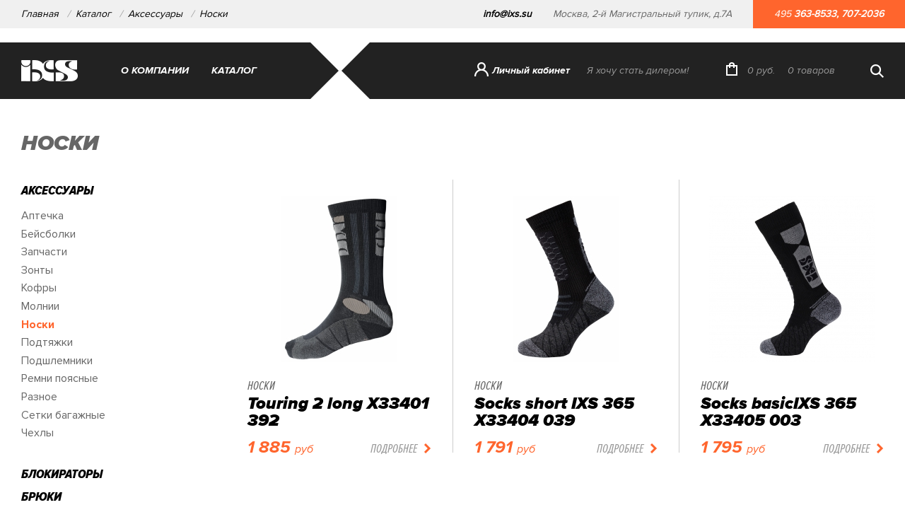

--- FILE ---
content_type: text/html; charset=utf8
request_url: https://www.ixs.su/katalog/aksessuary/noski/
body_size: 3886
content:
<!DOCTYPE html>
<html lang="ru">
<head>
  <meta charset="utf-8">
  <title>Носки</title>
  <meta name="keywords" content="">
  <meta name="description" content="">
  <meta http-equiv="X-UA-Compatible" content="IE=edge">
  <meta name="viewport" content="width=device-width, initial-scale=1, maximum-scale=1">
  <link rel="icon" href="/img/favicon/favicon.ico">
  <link rel="stylesheet" href="/css/main-v5.css">
</head>
<body>

<!-- Yandex.Metrika counter -->
<script type="text/javascript" >
   (function(m,e,t,r,i,k,a){m[i]=m[i]||function(){(m[i].a=m[i].a||[]).push(arguments)};
   m[i].l=1*new Date();k=e.createElement(t),a=e.getElementsByTagName(t)[0],k.async=1,k.src=r,a.parentNode.insertBefore(k,a)})
   (window, document, "script", "https://mc.yandex.ru/metrika/tag.js", "ym");

   ym(51893795, "init", {
        id:51893795,
        clickmap:true,
        trackLinks:true,
        accurateTrackBounce:true,
        webvisor:true
   });
</script>
<noscript><div><img src="https://mc.yandex.ru/watch/51893795" style="position:absolute; left:-9999px;" alt="" /></div></noscript>
<!-- /Yandex.Metrika counter -->

  <!-- BEGIN header -->
  <div class="header">
    <!-- BEGIN container-fluid -->
    <div class="container-fluid header-line">
      <!-- BEGIN row -->
      <div class="row justify-content-between align-items-center">
        <div class="col-auto col-sm-7 col-md-6 col-lg-4 d-none d-sm-block">
          <nav aria-label="breadcrumb">
            <ol class="breadcrumb">
              <li class="breadcrumb-item"><a href="/">Главная</a></li>
              <li class="breadcrumb-item"><a href="/katalog/">Каталог</a></li>
<li class="breadcrumb-item"><a href="/katalog/aksessuary/">Аксессуары</a></li>
<li class="breadcrumb-item active"><a href="/katalog/aksessuary/noski/">Носки</a></li>            </ol>
          </nav>
        </div>
        <div class="col-lg-auto col-sm-auto col-12">
          <div class="row h-contacts align-items-center">
            <div class="col-md-auto col-6 d-none d-md-block"><div class="mail"><a href="mailto:info@ixs.su">info@ixs.su</a></div></div>
            <div class="col-auto d-none d-lg-block"><div class="address">Москва, 2-й Магистральный тупик, д.7А</div></div>
            <div class="col-sm-auto col-md-auto col-12 phone-wrap"><div class="phone"><span class="code">495</span> <a href="tel:+74953638533">363-8533</a>, <a href="tel:+74957072036">707-2036</a></div></div>
          </div>
        </div>
      </div>
      <!-- END row -->
    </div>
    <!-- END container-fluid -->
    <!-- BEGIN container-fluid -->
    <div class="container-fluid header-panel">
      <!-- BEGIN row -->
      <div class="row justify-content-between align-items-center">
        <div class="col-auto">
          <div class="row">
            <div class="col-auto">
              <a href="/">
                <img src="/img/logo.png" class="logo">
              </a>
            </div>
            <div class="col-auto nav-wrap">
	<ul class="nav">
		<li class="nav-item">
	<a class="nav-link" href="/o-kompanii/">О компании</a>
</li><li class="nav-item nav-item--has-dropdown">
	<span class="nav-link" class="active">Каталог</span>
</li>
	</ul>
</div>          </div>
        </div>
        <div class="col-auto">
          <div class="row profile-menu">
            
            <div class="col-auto d-none d-md-block">
              <div class="h-information">
                <div class="item item-information account"><a href="/login/"><span class="user-name">Личный кабинет</span></a></div>
                <div class="item item-information orders"><a href="/login/">Я хочу стать дилером!</a></div>
              </div>
            </div>
                        <div class="col-auto d-none d-md-block">
              <div class="h-cart">
                <a href="/basket/" class="ico"></a>
                <div class="item item-cart sum"><a href="/basket/"><span>0</span> руб.</a></div>
                <div class="item item-cart count"><a href="/basket/"><span>0</span> товаров</a></div>
              </div>
            </div>            <div class="col-auto">
              <a href="#" class="h-search-toggle"></a>
            </div>
            <div class="col-auto d-md-none">
              <div class="toggle-menu">
                <div class="toggle-menu__lines"></div>
              </div>
              <div class="menu">
                <div class="menu-cart">
                  <a href="#" class="ico"></a>
                </div>
              </div>
            </div>
          </div>
        </div>
      </div>
      <!-- END row -->
      
      <!-- BEGIN row -->
      <div class="row justify-content-end align-items-center h-search">
        <div class="col-auto ">
          <form action="/search/" method="get"><input class="h-search-input" name="search_request" placeholder="Поиск товаров"></form>
        </div>
      </div>
      <!-- END row -->
            <!-- BEGIN row -->
      <div class="row justify-content-start align-items-center dropdown-menu">
        <div class="col-auto dropdown-menu-wrap">
          <ul class="dropdown-menu-inner">
                        <li><a href="/katalog/termobele/">Термобелье</a></li>            <li><a href="/katalog/ryukzaki/">Сумки и Рюкзаки</a></li>            <li><a href="/katalog/polukombinezon/">Снегоходная экипировка</a></li>            <li><a href="/katalog/motoboty/">Мотоботы</a></li>            <li><a href="/katalog/futbolki/">Футболки</a></li>            <li><a href="/katalog/zaschita/">Защита</a></li>            <li><a href="/katalog/dozhdeviki/">Дождевики</a></li>            <li><a href="/katalog/kombinezony/">Комбинезоны</a></li>            <li><a href="/katalog/bryuki/">Брюки</a></li>            <li><a href="/katalog/aksessuary/">Аксессуары</a></li>            <li><a href="/katalog/perchatki/">Перчатки</a></li>            <li><a href="/katalog/kurtki/">Куртки</a></li>            <li><a href="/katalog/shlemy/">Шлемы</a></li>            <li><a href="/katalog/blokiratory/">Блокираторы</a></li>            <li><a href="/katalog/ne-ukazano/">Очки</a></li>            <li><a href="/katalog/rasprodazha/">Распродажа</a></li>
          </ul>
        </div>
      </div>
      <!-- END row -->    </div>
    <!-- END container-fluid -->
  </div>
  <!-- END header -->

  <!-- BEGIN content -->
  <div class="content">
    <!-- BEGIN section -->
    <div class="section section--sm-top-indent">
      <!-- BEGIN container-fluid -->
      <div class="container-fluid">
        
		<div class="row">
          <div class="col">
            <div class="heading">
              <h2>Носки</h2>
            </div>
          </div>
        </div>
        <div class="row">
          <div class="col-sm-5 col-md-4 col-lg-4 col-xl-3">
                        
              <!-- BEGIN side-catalog -->
            <div class="side-catalog">
              <div class="toggle">Выбрать раздел</div>
              <ul class="side-catalog-in">
              	                <li>
                  <a href="/katalog/aksessuary/" class="title">Аксессуары</a>
                  <ul><li class="subtitle"><a href="/katalog/aksessuary/aptechka/">Аптечка</a></li><li class="subtitle"><a href="/katalog/aksessuary/beysbolki/">Бейсболки</a></li><li class="subtitle"><a href="/katalog/aksessuary/zapchasti/">Запчасти</a></li><li class="subtitle"><a href="/katalog/aksessuary/zonty/">Зонты</a></li><li class="subtitle"><a href="/katalog/aksessuary/kofry/">Кофры</a></li><li class="subtitle"><a href="/katalog/aksessuary/molnii/">Молнии</a></li><li class="subtitle"><a href="/katalog/aksessuary/noski/" class="active">Носки</a></li><li class="subtitle"><a href="/katalog/aksessuary/podtyazhki/">Подтяжки</a></li><li class="subtitle"><a href="/katalog/aksessuary/podshlemniki/">Подшлемники</a></li><li class="subtitle"><a href="/katalog/aksessuary/remni-poyasnye/">Ремни поясные</a></li><li class="subtitle"><a href="/katalog/aksessuary/raznoe/">Разное</a></li><li class="subtitle"><a href="/katalog/aksessuary/setki-bagazhnye/">Сетки багажные</a></li><li class="subtitle"><a href="/katalog/aksessuary/chehly/">Чехлы</a></li></ul>

                </li>                <li>
                  <a href="/katalog/blokiratory/" class="title">Блокираторы</a>
                  
                </li>                <li>
                  <a href="/katalog/bryuki/" class="title">Брюки</a>
                  
                </li>                <li>
                  <a href="/katalog/dozhdeviki/" class="title">Дождевики</a>
                  
                </li>                <li>
                  <a href="/katalog/zaschita/" class="title">Защита</a>
                  
                </li>                <li>
                  <a href="/katalog/kombinezony/" class="title">Комбинезоны</a>
                  
                </li>                <li>
                  <a href="/katalog/kurtki/" class="title">Куртки</a>
                  
                </li>                <li>
                  <a href="/katalog/motoboty/" class="title">Мотоботы</a>
                  
                </li>                <li>
                  <a href="/katalog/ne-ukazano/" class="title">Очки</a>
                  
                </li>                <li>
                  <a href="/katalog/perchatki/" class="title">Перчатки</a>
                  
                </li>                <li>
                  <a href="/katalog/polukombinezon/" class="title">Снегоходная экипировка</a>
                  
                </li>                <li>
                  <a href="/katalog/ryukzaki/" class="title">Сумки и Рюкзаки</a>
                  
                </li>                <li>
                  <a href="/katalog/termobele/" class="title">Термобелье</a>
                  
                </li>                <li>
                  <a href="/katalog/futbolki/" class="title">Футболки</a>
                  
                </li>                <li>
                  <a href="/katalog/shlemy/" class="title">Шлемы</a>
                  
                </li>                <li>
                  <a href="/katalog/rasprodazha/" class="title">Распродажа</a>
                  
                </li>
              </ul>
            </div>
            <!-- END side-catalog -->
          </div>
          <div class="col-sm-7 col-md-8 col-lg-8 col-xl-9">
            
            <!-- BEGIN catalog -->
            
            
            <div class="row catalog">
            	
              <div class="item col-sm-12 col-md-6 col-lg-6 col-xl-4">
                <div class="item-in">
                  <div class="figure">
                    <a href="/product/touring-2-long-x33401-392/">
                      <img src="/pics/products/touring-2-long-x33401-da51a-small.jpg" alt="Touring 2 long X33401 392" class="img">
                    </a>
                  </div>
                  <div class="category"><a href="/aksessuary/noski/">Носки</a></div>
                  <div class="title"><a href="/product/touring-2-long-x33401-392/">Touring 2 long X33401 392</a></div>
                  <div class="bottom">
                    <div class="price">1 885 <span class="currency">руб</span></div>
                    
                    <div class="action"><a href="/product/touring-2-long-x33401-392/" class="to-cart">ПОДРОБНЕЕ</a></div>
                  </div>
                </div>
              </div>

              <div class="item col-sm-12 col-md-6 col-lg-6 col-xl-4">
                <div class="item-in">
                  <div class="figure">
                    <a href="/product/socks-short-ixs-365-x33404-039/">
                      <img src="/pics/products/socks-short-ixs-365-x33404-0053d-small.jpg" alt="Socks short IXS 365 X33404 039" class="img">
                    </a>
                  </div>
                  <div class="category"><a href="/aksessuary/noski/">Носки</a></div>
                  <div class="title"><a href="/product/socks-short-ixs-365-x33404-039/">Socks short IXS 365 X33404 039</a></div>
                  <div class="bottom">
                    <div class="price">1 791 <span class="currency">руб</span></div>
                    
                    <div class="action"><a href="/product/socks-short-ixs-365-x33404-039/" class="to-cart">ПОДРОБНЕЕ</a></div>
                  </div>
                </div>
              </div>

              <div class="item col-sm-12 col-md-6 col-lg-6 col-xl-4">
                <div class="item-in">
                  <div class="figure">
                    <a href="/product/socks-basicixs-365-x33405-003/">
                      <img src="/pics/products/socks-basicixs-365-x33405-19186-small.jpg" alt="Socks basicIXS 365 X33405 003" class="img">
                    </a>
                  </div>
                  <div class="category"><a href="/aksessuary/noski/">Носки</a></div>
                  <div class="title"><a href="/product/socks-basicixs-365-x33405-003/">Socks basicIXS 365 X33405 003</a></div>
                  <div class="bottom">
                    <div class="price">1 795 <span class="currency">руб</span></div>
                    
                    <div class="action"><a href="/product/socks-basicixs-365-x33405-003/" class="to-cart">ПОДРОБНЕЕ</a></div>
                  </div>
                </div>
              </div>

              <div class="item col-sm-12 col-md-6 col-lg-6 col-xl-4">
                <div class="item-in">
                  <div class="figure">
                    <a href="/product/socks-merino-365-x33406-092/">
                      <img src="/pics/products/socks-merino-365-x33406-b5c5e-small.jpg" alt="Socks Merino 365 X33406 092" class="img">
                    </a>
                  </div>
                  <div class="category"><a href="/aksessuary/noski/">Носки</a></div>
                  <div class="title"><a href="/product/socks-merino-365-x33406-092/">Socks Merino 365 X33406 092</a></div>
                  <div class="bottom">
                    <div class="price">2 495 <span class="currency">руб</span></div>
                    
                    <div class="action"><a href="/product/socks-merino-365-x33406-092/" class="to-cart">ПОДРОБНЕЕ</a></div>
                  </div>
                </div>
              </div>

            </div>
            <!-- END catalog -->
            <!--<a href="#" class="show-more button">Показать еще</a>-->
          </div>
        </div>
      </div>
      <!-- END container-fluid -->
    </div>
    <!-- END section -->
  </div>
  <!-- END content -->

  <!-- BEGIN footer -->
  <div class="footer">
    <!-- BEGIN container-fluid -->
    <div class="container-fluid">
      <div class="row">
                <div class="col-sm-6 col-md-2 offset-md-1 col-lg-2 offset-lg-2">
          <div class="caption">О компании</div>
          <ul class="f-menu">
            <li><a href="/novosti/">Новости</a></li><li><a href="/istoriya/">История</a></li><li><a href="/brend/">Бренд</a></li><li><a href="/nashi-dilery/">Наши дилеры</a></li><li><a href="/katalog-ixs-2021/">Каталог IXS 2021</a></li><li><a href="/pravovaya-informaciya/">Правовая информация</a></li><li><a href="/kontakty/">Контакты</a></li>
          </ul>
        </div>
        <div class="order-first order-sm-first order-md-2 col-sm-12 col-md-3 offset-md-1 col-lg-3 offset-lg-1">
          <div class="caption">Каталог</div>
          <ul class="f-catalog f-catalog--first">
            <li class="act"><a href="/katalog/aksessuary/">Аксессуары</a></li><li><a href="/katalog/dozhdeviki/">Дождевики</a></li><li><a href="/katalog/kombinezony/">Комбинезоны</a></li><li><a href="/katalog/motoboty/">Мотоботы</a></li><li><a href="/katalog/polukombinezon/">Снегоходная экипировка</a></li><li><a href="/katalog/termobele/">Термобелье</a></li><li><a href="/katalog/shlemy/">Шлемы</a></li>
          </ul>
          <ul class="f-catalog">
            <li><a href="/katalog/bryuki/">Брюки</a></li><li><a href="/katalog/zaschita/">Защита</a></li><li><a href="/katalog/kurtki/">Куртки</a></li><li><a href="/katalog/perchatki/">Перчатки</a></li><li><a href="/katalog/ryukzaki/">Сумки и Рюкзаки</a></li><li><a href="/katalog/futbolki/">Футболки</a></li><li><a href="/katalog/rasprodazha/">Распродажа</a></li>
          </ul>
        </div>        <div class="order-last order-sm-last col-sm-6 col-md-3 offset-md-1 col-lg-2 offset-lg-0">
          <div class="caption">Контакты</div>
          <div class="f-contacts">
            <div class="address">Москва, 2-й Магистральный тупик, д.7А</div>
            <div class="phone"><span class="code">495</span> <a href="tel:+74953638533">363-8533</a>, <a href="tel:+74957072036">707-2036</a></div>
            <div class="mail"><a href="mailto:info@ixs.su">info@ixs.su</a></div>
          </div>
        </div>
      </div>
      <div class="row">
        <div class="col-sm-7 col-md-6 offset-md-1 col-lg-4 offset-lg-2">
          <div class="copyright"><div class="copy">© 2007-2018 «IXS» Все права защищены</div>
<div class="policy"><a href="/politika-konfidencialnosti/">Политика конфиденциальности</a></div></div>
        </div>
        <div class="order-first order-sm-last col-sm-5 col-md-4 offset-md-0">
          <div class="payment">
            <img src="/img/payment-pic1.png" alt="Мы принимаем к оплате карты VISA">
            <img src="/img/payment-pic2.png" alt="Мы принимаем к оплате карты MasterCard">
            <img src="/img/payment-pic3.png" alt="Мы принимаем к оплате карты Maestro">
            <img src="/img/payment-pic4.png" alt="Мы принимаем к оплате электронные деньги QIWI">
          </div>
        </div>
      </div>
    </div>
    <!-- END container-fluid -->
  </div>
  <!-- END footer -->
  <script src="/js/scripts.min.js"></script>
</body>
</html>


--- FILE ---
content_type: text/css
request_url: https://www.ixs.su/css/main-v5.css
body_size: 14339
content:
@font-face {
  font-family: 'Proxima Nova Regular';
  src: url("../fonts/ProximaNova/Regular/ProximaNova-Regular.eot");
  src: url("../fonts/ProximaNova/Regular/ProximaNova-Regular.eot?#iefix") format("embedded-opentype"), url("../fonts/ProximaNova/Regular/ProximaNova-Regular.woff") format("woff"), url("../fonts/ProximaNova/Regular/ProximaNova-Regular.ttf") format("truetype");
  font-weight: normal;
  font-style: normal;
}

@font-face {
  font-family: 'Proxima Nova Italic';
  src: url("../fonts/ProximaNova/Italic/ProximaNova-RegularIt.eot");
  src: url("../fonts/ProximaNova/Italic/ProximaNova-RegularIt.eot?#iefix") format("embedded-opentype"), url("../fonts/ProximaNova/Italic/ProximaNova-RegularIt.woff") format("woff"), url("../fonts/ProximaNova/Italic/ProximaNova-RegularIt.ttf") format("truetype");
  font-weight: normal;
  font-style: normal;
}

@font-face {
  font-family: 'Proxima Nova Bold';
  src: url("../fonts/ProximaNova/Bold/ProximaNova-Bold.eot");
  src: url("../fonts/ProximaNova/Bold/ProximaNova-Bold.eot?#iefix") format("embedded-opentype"), url("../fonts/ProximaNova/Bold/ProximaNova-Bold.woff") format("woff"), url("../fonts/ProximaNova/Bold/ProximaNova-Bold.ttf") format("truetype");
  font-weight: normal;
  font-style: normal;
}

@font-face {
  font-family: 'Proxima Nova Bold Italic';
  src: url("../fonts/ProximaNova/BoldItalic/ProximaNova-BoldIt.eot");
  src: url("../fonts/ProximaNova/BoldItalic/ProximaNova-BoldIt.eot?#iefix") format("embedded-opentype"), url("../fonts/ProximaNova/BoldItalic/ProximaNova-BoldIt.woff") format("woff"), url("../fonts/ProximaNova/BoldItalic/ProximaNova-BoldIt.ttf") format("truetype");
  font-weight: normal;
  font-style: normal;
}

@font-face {
  font-family: 'Proxima Nova Black Italic';
  src: url("../fonts/ProximaNova/BlackItalic/ProximaNova-BlackIt.eot");
  src: url("../fonts/ProximaNova/BlackItalic/ProximaNova-BlackIt.eot?#iefix") format("embedded-opentype"), url("../fonts/ProximaNova/BlackItalic/ProximaNova-BlackIt.woff") format("woff"), url("../fonts/ProximaNova/BlackItalic/ProximaNova-BlackIt.ttf") format("truetype");
  font-weight: normal;
  font-style: normal;
}

@font-face {
  font-family: 'Proxima Nova Condensed Extra Bold Italic';
  src: url("../fonts/ProximaNovaExtraCondensed/BoldItalic/ProximaNovaCond-ExtrabldIt.eot");
  src: url("../fonts/ProximaNovaExtraCondensed/BoldItalic/ProximaNovaCond-ExtrabldIt.eot?#iefix") format("embedded-opentype"), url("../fonts/ProximaNovaExtraCondensed/BoldItalic/ProximaNovaCond-ExtrabldIt.woff") format("woff"), url("../fonts/ProximaNovaExtraCondensed/BoldItalic/ProximaNovaCond-ExtrabldIt.ttf") format("truetype");
  font-weight: normal;
  font-style: normal;
}

@font-face {
  font-family: 'Proxima Nova Extra Condensed Italic';
  src: url("../fonts/ProximaNovaExtraCondensed/Italic/ProximaNovaExCn-RegularIt.eot");
  src: url("../fonts/ProximaNovaExtraCondensed/Italic/ProximaNovaExCn-RegularIt.eot?#iefix") format("embedded-opentype"), url("../fonts/ProximaNovaExtraCondensed/Italic/ProximaNovaExCn-RegularIt.woff") format("woff"), url("../fonts/ProximaNovaExtraCondensed/Italic/ProximaNovaExCn-RegularIt.ttf") format("truetype");
  font-weight: normal;
  font-style: normal;
}

/*!
 * Bootstrap Reboot v4.0.0
 */
*,
*::before,
*::after {
  -webkit-box-sizing: border-box;
          box-sizing: border-box;
}

html {
  font-family: sans-serif;
  line-height: 1.15;
  -webkit-text-size-adjust: 100%;
  -ms-text-size-adjust: 100%;
  -ms-overflow-style: scrollbar;
  -webkit-tap-highlight-color: rgba(0, 0, 0, 0);
}

@-ms-viewport {
  width: device-width;
}

article, aside, dialog, figcaption, figure, footer, header, hgroup, main, nav, section {
  display: block;
}

body {
  margin: 0;
  font-family: "Proxima Nova Regular", -apple-system, BlinkMacSystemFont, "Segoe UI", Roboto, "Helvetica Neue", Arial, sans-serif, "Apple Color Emoji", "Segoe UI Emoji", "Segoe UI Symbol";
  font-size: 1.125rem;
  font-weight: 400;
  line-height: 1.33;
  color: #666;
  text-align: left;
  background-color: #fff;
}

[tabindex="-1"]:focus {
  outline: 0 !important;
}

hr {
  -webkit-box-sizing: content-box;
          box-sizing: content-box;
  height: 0;
  overflow: visible;
}

h1, h2, h3, h4, h5, h6 {
  margin-top: 0;
  margin-bottom: 2.25rem;
}

p {
  margin-top: 0;
  margin-bottom: 18px;
}

abbr[title],
abbr[data-original-title] {
  text-decoration: underline;
  -webkit-text-decoration: underline dotted;
          text-decoration: underline dotted;
  cursor: help;
  border-bottom: 0;
}

address {
  margin-bottom: 1rem;
  font-style: normal;
  line-height: inherit;
}

ol,
ul,
dl {
  margin-top: 0;
  margin-bottom: 1rem;
}

ol ol,
ul ul,
ol ul,
ul ol {
  margin-bottom: 0;
}

dt {
  font-weight: 700;
}

dd {
  margin-bottom: .5rem;
  margin-left: 0;
}

blockquote {
  margin: 0 0 1rem;
}

dfn {
  font-style: italic;
}

b,
strong {
  font-weight: bolder;
}

small {
  font-size: 80%;
}

sub,
sup {
  position: relative;
  font-size: 75%;
  line-height: 0;
  vertical-align: baseline;
}

sub {
  bottom: -.25em;
}

sup {
  top: -.5em;
}

a {
  color: #999;
  text-decoration: none;
  background-color: transparent;
  -webkit-text-decoration-skip: objects;
}

a:hover {
  color: none;
  text-decoration: underline;
}

a:not([href]):not([tabindex]) {
  color: inherit;
  text-decoration: none;
}

a:not([href]):not([tabindex]):hover, a:not([href]):not([tabindex]):focus {
  color: inherit;
  text-decoration: none;
}

a:not([href]):not([tabindex]):focus {
  outline: 0;
}

pre,
code,
kbd,
samp {
  font-family: monospace, monospace;
  font-size: 1em;
}

pre {
  margin-top: 0;
  margin-bottom: 1rem;
  overflow: auto;
  -ms-overflow-style: scrollbar;
}

figure {
  margin: 0 0 1rem;
}

img {
  vertical-align: middle;
  border-style: none;
}

svg:not(:root) {
  overflow: hidden;
}

table {
  border-collapse: collapse;
}

caption {
  padding-top: 0.75rem;
  padding-bottom: 0.75rem;
  color: #6c757d;
  text-align: left;
  caption-side: bottom;
}

th {
  text-align: inherit;
}

label {
  display: inline-block;
  margin-bottom: .3rem;
}

button {
  -webkit-border-radius: 0;
          border-radius: 0;
}

button:focus {
  outline: 1px dotted;
  outline: 5px auto -webkit-focus-ring-color;
}

input,
button,
select,
optgroup,
textarea {
  margin: 0;
  font-family: inherit;
  font-size: inherit;
  line-height: inherit;
}

button,
input {
  overflow: visible;
}

button,
select {
  text-transform: none;
}

button,
html [type="button"],
[type="reset"],
[type="submit"] {
  -webkit-appearance: button;
}

button::-moz-focus-inner,
[type="button"]::-moz-focus-inner,
[type="reset"]::-moz-focus-inner,
[type="submit"]::-moz-focus-inner {
  padding: 0;
  border-style: none;
}

input[type="radio"],
input[type="checkbox"] {
  -webkit-box-sizing: border-box;
          box-sizing: border-box;
  padding: 0;
}

input[type="date"],
input[type="time"],
input[type="datetime-local"],
input[type="month"] {
  -webkit-appearance: listbox;
}

textarea {
  overflow: auto;
  resize: vertical;
}

fieldset {
  min-width: 0;
  padding: 0;
  margin: 0;
  border: 0;
}

legend {
  display: block;
  width: 100%;
  max-width: 100%;
  padding: 0;
  margin-bottom: .5rem;
  font-size: 1.5rem;
  line-height: inherit;
  color: inherit;
  white-space: normal;
}

progress {
  vertical-align: baseline;
}

[type="number"]::-webkit-inner-spin-button,
[type="number"]::-webkit-outer-spin-button {
  height: auto;
}

[type="search"] {
  outline-offset: -2px;
  -webkit-appearance: none;
}

[type="search"]::-webkit-search-cancel-button,
[type="search"]::-webkit-search-decoration {
  -webkit-appearance: none;
}

::-webkit-file-upload-button {
  font: inherit;
  -webkit-appearance: button;
}

output {
  display: inline-block;
}

summary {
  display: list-item;
  cursor: pointer;
}

template {
  display: none;
}

[hidden] {
  display: none !important;
}

@-ms-viewport {
  width: device-width;
}

html {
  -webkit-box-sizing: border-box;
          box-sizing: border-box;
  -ms-overflow-style: scrollbar;
}

*,
*::before,
*::after {
  -webkit-box-sizing: inherit;
          box-sizing: inherit;
}

.container {
  width: 100%;
  padding-right: 15px;
  padding-left: 15px;
  margin-right: auto;
  margin-left: auto;
}

@media (min-width: 576px) {
  .container {
    max-width: 540px;
  }
}

@media (min-width: 768px) {
  .container {
    max-width: 720px;
  }
}

@media (min-width: 992px) {
  .container {
    max-width: 960px;
  }
}

@media (min-width: 1200px) {
  .container {
    max-width: 1140px;
  }
}

.container-fluid {
  width: 100%;
  padding-right: 15px;
  padding-left: 15px;
  margin-right: auto;
  margin-left: auto;
}

.row {
  display: -webkit-box;
  display: -webkit-flex;
  display: -ms-flexbox;
  display: flex;
  -webkit-flex-wrap: wrap;
      -ms-flex-wrap: wrap;
          flex-wrap: wrap;
  margin-right: -15px;
  margin-left: -15px;
}

.no-gutters {
  margin-right: 0;
  margin-left: 0;
}

.no-gutters > .col,
.no-gutters > [class*="col-"] {
  padding-right: 0;
  padding-left: 0;
}

.col-1, .col-2, .col-3, .col-4, .col-5, .col-6, .col-7, .col-8, .col-9, .col-10, .col-11, .col-12, .col,
.col-auto, .col-sm-1, .col-sm-2, .col-sm-3, .col-sm-4, .col-sm-5, .col-sm-6, .col-sm-7, .col-sm-8, .col-sm-9, .col-sm-10, .col-sm-11, .col-sm-12, .col-sm,
.col-sm-auto, .col-md-1, .col-md-2, .col-md-3, .col-md-4, .col-md-5, .col-md-6, .col-md-7, .col-md-8, .col-md-9, .col-md-10, .col-md-11, .col-md-12, .col-md,
.col-md-auto, .col-lg-1, .col-lg-2, .col-lg-3, .col-lg-4, .col-lg-5, .col-lg-6, .col-lg-7, .col-lg-8, .col-lg-9, .col-lg-10, .col-lg-11, .col-lg-12, .col-lg,
.col-lg-auto, .col-xl-1, .col-xl-2, .col-xl-3, .col-xl-4, .col-xl-5, .col-xl-6, .col-xl-7, .col-xl-8, .col-xl-9, .col-xl-10, .col-xl-11, .col-xl-12, .col-xl,
.col-xl-auto {
  position: relative;
  width: 100%;
  min-height: 1px;
  padding-right: 15px;
  padding-left: 15px;
}

.col {
  -webkit-flex-basis: 0;
      -ms-flex-preferred-size: 0;
          flex-basis: 0;
  -webkit-box-flex: 1;
  -webkit-flex-grow: 1;
      -ms-flex-positive: 1;
          flex-grow: 1;
  max-width: 100%;
}

.col-auto {
  -webkit-box-flex: 0;
  -webkit-flex: 0 0 auto;
      -ms-flex: 0 0 auto;
          flex: 0 0 auto;
  width: auto;
  max-width: none;
}

.col-1 {
  -webkit-box-flex: 0;
  -webkit-flex: 0 0 8.33333%;
      -ms-flex: 0 0 8.33333%;
          flex: 0 0 8.33333%;
  max-width: 8.33333%;
}

.col-2 {
  -webkit-box-flex: 0;
  -webkit-flex: 0 0 16.66667%;
      -ms-flex: 0 0 16.66667%;
          flex: 0 0 16.66667%;
  max-width: 16.66667%;
}

.col-3 {
  -webkit-box-flex: 0;
  -webkit-flex: 0 0 25%;
      -ms-flex: 0 0 25%;
          flex: 0 0 25%;
  max-width: 25%;
}

.col-4 {
  -webkit-box-flex: 0;
  -webkit-flex: 0 0 33.33333%;
      -ms-flex: 0 0 33.33333%;
          flex: 0 0 33.33333%;
  max-width: 33.33333%;
}

.col-5 {
  -webkit-box-flex: 0;
  -webkit-flex: 0 0 41.66667%;
      -ms-flex: 0 0 41.66667%;
          flex: 0 0 41.66667%;
  max-width: 41.66667%;
}

.col-6 {
  -webkit-box-flex: 0;
  -webkit-flex: 0 0 50%;
      -ms-flex: 0 0 50%;
          flex: 0 0 50%;
  max-width: 50%;
}

.col-7 {
  -webkit-box-flex: 0;
  -webkit-flex: 0 0 58.33333%;
      -ms-flex: 0 0 58.33333%;
          flex: 0 0 58.33333%;
  max-width: 58.33333%;
}

.col-8 {
  -webkit-box-flex: 0;
  -webkit-flex: 0 0 66.66667%;
      -ms-flex: 0 0 66.66667%;
          flex: 0 0 66.66667%;
  max-width: 66.66667%;
}

.col-9 {
  -webkit-box-flex: 0;
  -webkit-flex: 0 0 75%;
      -ms-flex: 0 0 75%;
          flex: 0 0 75%;
  max-width: 75%;
}

.col-10 {
  -webkit-box-flex: 0;
  -webkit-flex: 0 0 83.33333%;
      -ms-flex: 0 0 83.33333%;
          flex: 0 0 83.33333%;
  max-width: 83.33333%;
}

.col-11 {
  -webkit-box-flex: 0;
  -webkit-flex: 0 0 91.66667%;
      -ms-flex: 0 0 91.66667%;
          flex: 0 0 91.66667%;
  max-width: 91.66667%;
}

.col-12 {
  -webkit-box-flex: 0;
  -webkit-flex: 0 0 100%;
      -ms-flex: 0 0 100%;
          flex: 0 0 100%;
  max-width: 100%;
}

.order-first {
  -webkit-box-ordinal-group: 0;
  -webkit-order: -1;
      -ms-flex-order: -1;
          order: -1;
}

.order-last {
  -webkit-box-ordinal-group: 14;
  -webkit-order: 13;
      -ms-flex-order: 13;
          order: 13;
}

.order-0 {
  -webkit-box-ordinal-group: 1;
  -webkit-order: 0;
      -ms-flex-order: 0;
          order: 0;
}

.order-1 {
  -webkit-box-ordinal-group: 2;
  -webkit-order: 1;
      -ms-flex-order: 1;
          order: 1;
}

.order-2 {
  -webkit-box-ordinal-group: 3;
  -webkit-order: 2;
      -ms-flex-order: 2;
          order: 2;
}

.order-3 {
  -webkit-box-ordinal-group: 4;
  -webkit-order: 3;
      -ms-flex-order: 3;
          order: 3;
}

.order-4 {
  -webkit-box-ordinal-group: 5;
  -webkit-order: 4;
      -ms-flex-order: 4;
          order: 4;
}

.order-5 {
  -webkit-box-ordinal-group: 6;
  -webkit-order: 5;
      -ms-flex-order: 5;
          order: 5;
}

.order-6 {
  -webkit-box-ordinal-group: 7;
  -webkit-order: 6;
      -ms-flex-order: 6;
          order: 6;
}

.order-7 {
  -webkit-box-ordinal-group: 8;
  -webkit-order: 7;
      -ms-flex-order: 7;
          order: 7;
}

.order-8 {
  -webkit-box-ordinal-group: 9;
  -webkit-order: 8;
      -ms-flex-order: 8;
          order: 8;
}

.order-9 {
  -webkit-box-ordinal-group: 10;
  -webkit-order: 9;
      -ms-flex-order: 9;
          order: 9;
}

.order-10 {
  -webkit-box-ordinal-group: 11;
  -webkit-order: 10;
      -ms-flex-order: 10;
          order: 10;
}

.order-11 {
  -webkit-box-ordinal-group: 12;
  -webkit-order: 11;
      -ms-flex-order: 11;
          order: 11;
}

.order-12 {
  -webkit-box-ordinal-group: 13;
  -webkit-order: 12;
      -ms-flex-order: 12;
          order: 12;
}

.offset-1 {
  margin-left: 8.33333%;
}

.offset-2 {
  margin-left: 16.66667%;
}

.offset-3 {
  margin-left: 25%;
}

.offset-4 {
  margin-left: 33.33333%;
}

.offset-5 {
  margin-left: 41.66667%;
}

.offset-6 {
  margin-left: 50%;
}

.offset-7 {
  margin-left: 58.33333%;
}

.offset-8 {
  margin-left: 66.66667%;
}

.offset-9 {
  margin-left: 75%;
}

.offset-10 {
  margin-left: 83.33333%;
}

.offset-11 {
  margin-left: 91.66667%;
}

@media (min-width: 576px) {
  .col-sm {
    -webkit-flex-basis: 0;
        -ms-flex-preferred-size: 0;
            flex-basis: 0;
    -webkit-box-flex: 1;
    -webkit-flex-grow: 1;
        -ms-flex-positive: 1;
            flex-grow: 1;
    max-width: 100%;
  }
  .col-sm-auto {
    -webkit-box-flex: 0;
    -webkit-flex: 0 0 auto;
        -ms-flex: 0 0 auto;
            flex: 0 0 auto;
    width: auto;
    max-width: none;
  }
  .col-sm-1 {
    -webkit-box-flex: 0;
    -webkit-flex: 0 0 8.33333%;
        -ms-flex: 0 0 8.33333%;
            flex: 0 0 8.33333%;
    max-width: 8.33333%;
  }
  .col-sm-2 {
    -webkit-box-flex: 0;
    -webkit-flex: 0 0 16.66667%;
        -ms-flex: 0 0 16.66667%;
            flex: 0 0 16.66667%;
    max-width: 16.66667%;
  }
  .col-sm-3 {
    -webkit-box-flex: 0;
    -webkit-flex: 0 0 25%;
        -ms-flex: 0 0 25%;
            flex: 0 0 25%;
    max-width: 25%;
  }
  .col-sm-4 {
    -webkit-box-flex: 0;
    -webkit-flex: 0 0 33.33333%;
        -ms-flex: 0 0 33.33333%;
            flex: 0 0 33.33333%;
    max-width: 33.33333%;
  }
  .col-sm-5 {
    -webkit-box-flex: 0;
    -webkit-flex: 0 0 41.66667%;
        -ms-flex: 0 0 41.66667%;
            flex: 0 0 41.66667%;
    max-width: 41.66667%;
  }
  .col-sm-6 {
    -webkit-box-flex: 0;
    -webkit-flex: 0 0 50%;
        -ms-flex: 0 0 50%;
            flex: 0 0 50%;
    max-width: 50%;
  }
  .col-sm-7 {
    -webkit-box-flex: 0;
    -webkit-flex: 0 0 58.33333%;
        -ms-flex: 0 0 58.33333%;
            flex: 0 0 58.33333%;
    max-width: 58.33333%;
  }
  .col-sm-8 {
    -webkit-box-flex: 0;
    -webkit-flex: 0 0 66.66667%;
        -ms-flex: 0 0 66.66667%;
            flex: 0 0 66.66667%;
    max-width: 66.66667%;
  }
  .col-sm-9 {
    -webkit-box-flex: 0;
    -webkit-flex: 0 0 75%;
        -ms-flex: 0 0 75%;
            flex: 0 0 75%;
    max-width: 75%;
  }
  .col-sm-10 {
    -webkit-box-flex: 0;
    -webkit-flex: 0 0 83.33333%;
        -ms-flex: 0 0 83.33333%;
            flex: 0 0 83.33333%;
    max-width: 83.33333%;
  }
  .col-sm-11 {
    -webkit-box-flex: 0;
    -webkit-flex: 0 0 91.66667%;
        -ms-flex: 0 0 91.66667%;
            flex: 0 0 91.66667%;
    max-width: 91.66667%;
  }
  .col-sm-12 {
    -webkit-box-flex: 0;
    -webkit-flex: 0 0 100%;
        -ms-flex: 0 0 100%;
            flex: 0 0 100%;
    max-width: 100%;
  }
  .order-sm-first {
    -webkit-box-ordinal-group: 0;
    -webkit-order: -1;
        -ms-flex-order: -1;
            order: -1;
  }
  .order-sm-last {
    -webkit-box-ordinal-group: 14;
    -webkit-order: 13;
        -ms-flex-order: 13;
            order: 13;
  }
  .order-sm-0 {
    -webkit-box-ordinal-group: 1;
    -webkit-order: 0;
        -ms-flex-order: 0;
            order: 0;
  }
  .order-sm-1 {
    -webkit-box-ordinal-group: 2;
    -webkit-order: 1;
        -ms-flex-order: 1;
            order: 1;
  }
  .order-sm-2 {
    -webkit-box-ordinal-group: 3;
    -webkit-order: 2;
        -ms-flex-order: 2;
            order: 2;
  }
  .order-sm-3 {
    -webkit-box-ordinal-group: 4;
    -webkit-order: 3;
        -ms-flex-order: 3;
            order: 3;
  }
  .order-sm-4 {
    -webkit-box-ordinal-group: 5;
    -webkit-order: 4;
        -ms-flex-order: 4;
            order: 4;
  }
  .order-sm-5 {
    -webkit-box-ordinal-group: 6;
    -webkit-order: 5;
        -ms-flex-order: 5;
            order: 5;
  }
  .order-sm-6 {
    -webkit-box-ordinal-group: 7;
    -webkit-order: 6;
        -ms-flex-order: 6;
            order: 6;
  }
  .order-sm-7 {
    -webkit-box-ordinal-group: 8;
    -webkit-order: 7;
        -ms-flex-order: 7;
            order: 7;
  }
  .order-sm-8 {
    -webkit-box-ordinal-group: 9;
    -webkit-order: 8;
        -ms-flex-order: 8;
            order: 8;
  }
  .order-sm-9 {
    -webkit-box-ordinal-group: 10;
    -webkit-order: 9;
        -ms-flex-order: 9;
            order: 9;
  }
  .order-sm-10 {
    -webkit-box-ordinal-group: 11;
    -webkit-order: 10;
        -ms-flex-order: 10;
            order: 10;
  }
  .order-sm-11 {
    -webkit-box-ordinal-group: 12;
    -webkit-order: 11;
        -ms-flex-order: 11;
            order: 11;
  }
  .order-sm-12 {
    -webkit-box-ordinal-group: 13;
    -webkit-order: 12;
        -ms-flex-order: 12;
            order: 12;
  }
  .offset-sm-0 {
    margin-left: 0;
  }
  .offset-sm-1 {
    margin-left: 8.33333%;
  }
  .offset-sm-2 {
    margin-left: 16.66667%;
  }
  .offset-sm-3 {
    margin-left: 25%;
  }
  .offset-sm-4 {
    margin-left: 33.33333%;
  }
  .offset-sm-5 {
    margin-left: 41.66667%;
  }
  .offset-sm-6 {
    margin-left: 50%;
  }
  .offset-sm-7 {
    margin-left: 58.33333%;
  }
  .offset-sm-8 {
    margin-left: 66.66667%;
  }
  .offset-sm-9 {
    margin-left: 75%;
  }
  .offset-sm-10 {
    margin-left: 83.33333%;
  }
  .offset-sm-11 {
    margin-left: 91.66667%;
  }
}

@media (min-width: 768px) {
  .col-md {
    -webkit-flex-basis: 0;
        -ms-flex-preferred-size: 0;
            flex-basis: 0;
    -webkit-box-flex: 1;
    -webkit-flex-grow: 1;
        -ms-flex-positive: 1;
            flex-grow: 1;
    max-width: 100%;
  }
  .col-md-auto {
    -webkit-box-flex: 0;
    -webkit-flex: 0 0 auto;
        -ms-flex: 0 0 auto;
            flex: 0 0 auto;
    width: auto;
    max-width: none;
  }
  .col-md-1 {
    -webkit-box-flex: 0;
    -webkit-flex: 0 0 8.33333%;
        -ms-flex: 0 0 8.33333%;
            flex: 0 0 8.33333%;
    max-width: 8.33333%;
  }
  .col-md-2 {
    -webkit-box-flex: 0;
    -webkit-flex: 0 0 16.66667%;
        -ms-flex: 0 0 16.66667%;
            flex: 0 0 16.66667%;
    max-width: 16.66667%;
  }
  .col-md-3 {
    -webkit-box-flex: 0;
    -webkit-flex: 0 0 25%;
        -ms-flex: 0 0 25%;
            flex: 0 0 25%;
    max-width: 25%;
  }
  .col-md-4 {
    -webkit-box-flex: 0;
    -webkit-flex: 0 0 33.33333%;
        -ms-flex: 0 0 33.33333%;
            flex: 0 0 33.33333%;
    max-width: 33.33333%;
  }
  .col-md-5 {
    -webkit-box-flex: 0;
    -webkit-flex: 0 0 41.66667%;
        -ms-flex: 0 0 41.66667%;
            flex: 0 0 41.66667%;
    max-width: 41.66667%;
  }
  .col-md-6 {
    -webkit-box-flex: 0;
    -webkit-flex: 0 0 50%;
        -ms-flex: 0 0 50%;
            flex: 0 0 50%;
    max-width: 50%;
  }
  .col-md-7 {
    -webkit-box-flex: 0;
    -webkit-flex: 0 0 58.33333%;
        -ms-flex: 0 0 58.33333%;
            flex: 0 0 58.33333%;
    max-width: 58.33333%;
  }
  .col-md-8 {
    -webkit-box-flex: 0;
    -webkit-flex: 0 0 66.66667%;
        -ms-flex: 0 0 66.66667%;
            flex: 0 0 66.66667%;
    max-width: 66.66667%;
  }
  .col-md-9 {
    -webkit-box-flex: 0;
    -webkit-flex: 0 0 75%;
        -ms-flex: 0 0 75%;
            flex: 0 0 75%;
    max-width: 75%;
  }
  .col-md-10 {
    -webkit-box-flex: 0;
    -webkit-flex: 0 0 83.33333%;
        -ms-flex: 0 0 83.33333%;
            flex: 0 0 83.33333%;
    max-width: 83.33333%;
  }
  .col-md-11 {
    -webkit-box-flex: 0;
    -webkit-flex: 0 0 91.66667%;
        -ms-flex: 0 0 91.66667%;
            flex: 0 0 91.66667%;
    max-width: 91.66667%;
  }
  .col-md-12 {
    -webkit-box-flex: 0;
    -webkit-flex: 0 0 100%;
        -ms-flex: 0 0 100%;
            flex: 0 0 100%;
    max-width: 100%;
  }
  .order-md-first {
    -webkit-box-ordinal-group: 0;
    -webkit-order: -1;
        -ms-flex-order: -1;
            order: -1;
  }
  .order-md-last {
    -webkit-box-ordinal-group: 14;
    -webkit-order: 13;
        -ms-flex-order: 13;
            order: 13;
  }
  .order-md-0 {
    -webkit-box-ordinal-group: 1;
    -webkit-order: 0;
        -ms-flex-order: 0;
            order: 0;
  }
  .order-md-1 {
    -webkit-box-ordinal-group: 2;
    -webkit-order: 1;
        -ms-flex-order: 1;
            order: 1;
  }
  .order-md-2 {
    -webkit-box-ordinal-group: 3;
    -webkit-order: 2;
        -ms-flex-order: 2;
            order: 2;
  }
  .order-md-3 {
    -webkit-box-ordinal-group: 4;
    -webkit-order: 3;
        -ms-flex-order: 3;
            order: 3;
  }
  .order-md-4 {
    -webkit-box-ordinal-group: 5;
    -webkit-order: 4;
        -ms-flex-order: 4;
            order: 4;
  }
  .order-md-5 {
    -webkit-box-ordinal-group: 6;
    -webkit-order: 5;
        -ms-flex-order: 5;
            order: 5;
  }
  .order-md-6 {
    -webkit-box-ordinal-group: 7;
    -webkit-order: 6;
        -ms-flex-order: 6;
            order: 6;
  }
  .order-md-7 {
    -webkit-box-ordinal-group: 8;
    -webkit-order: 7;
        -ms-flex-order: 7;
            order: 7;
  }
  .order-md-8 {
    -webkit-box-ordinal-group: 9;
    -webkit-order: 8;
        -ms-flex-order: 8;
            order: 8;
  }
  .order-md-9 {
    -webkit-box-ordinal-group: 10;
    -webkit-order: 9;
        -ms-flex-order: 9;
            order: 9;
  }
  .order-md-10 {
    -webkit-box-ordinal-group: 11;
    -webkit-order: 10;
        -ms-flex-order: 10;
            order: 10;
  }
  .order-md-11 {
    -webkit-box-ordinal-group: 12;
    -webkit-order: 11;
        -ms-flex-order: 11;
            order: 11;
  }
  .order-md-12 {
    -webkit-box-ordinal-group: 13;
    -webkit-order: 12;
        -ms-flex-order: 12;
            order: 12;
  }
  .offset-md-0 {
    margin-left: 0;
  }
  .offset-md-1 {
    margin-left: 8.33333%;
  }
  .offset-md-2 {
    margin-left: 16.66667%;
  }
  .offset-md-3 {
    margin-left: 25%;
  }
  .offset-md-4 {
    margin-left: 33.33333%;
  }
  .offset-md-5 {
    margin-left: 41.66667%;
  }
  .offset-md-6 {
    margin-left: 50%;
  }
  .offset-md-7 {
    margin-left: 58.33333%;
  }
  .offset-md-8 {
    margin-left: 66.66667%;
  }
  .offset-md-9 {
    margin-left: 75%;
  }
  .offset-md-10 {
    margin-left: 83.33333%;
  }
  .offset-md-11 {
    margin-left: 91.66667%;
  }
}

@media (min-width: 992px) {
  .col-lg {
    -webkit-flex-basis: 0;
        -ms-flex-preferred-size: 0;
            flex-basis: 0;
    -webkit-box-flex: 1;
    -webkit-flex-grow: 1;
        -ms-flex-positive: 1;
            flex-grow: 1;
    max-width: 100%;
  }
  .col-lg-auto {
    -webkit-box-flex: 0;
    -webkit-flex: 0 0 auto;
        -ms-flex: 0 0 auto;
            flex: 0 0 auto;
    width: auto;
    max-width: none;
  }
  .col-lg-1 {
    -webkit-box-flex: 0;
    -webkit-flex: 0 0 8.33333%;
        -ms-flex: 0 0 8.33333%;
            flex: 0 0 8.33333%;
    max-width: 8.33333%;
  }
  .col-lg-2 {
    -webkit-box-flex: 0;
    -webkit-flex: 0 0 16.66667%;
        -ms-flex: 0 0 16.66667%;
            flex: 0 0 16.66667%;
    max-width: 16.66667%;
  }
  .col-lg-3 {
    -webkit-box-flex: 0;
    -webkit-flex: 0 0 25%;
        -ms-flex: 0 0 25%;
            flex: 0 0 25%;
    max-width: 25%;
  }
  .col-lg-4 {
    -webkit-box-flex: 0;
    -webkit-flex: 0 0 33.33333%;
        -ms-flex: 0 0 33.33333%;
            flex: 0 0 33.33333%;
    max-width: 33.33333%;
  }
  .col-lg-5 {
    -webkit-box-flex: 0;
    -webkit-flex: 0 0 41.66667%;
        -ms-flex: 0 0 41.66667%;
            flex: 0 0 41.66667%;
    max-width: 41.66667%;
  }
  .col-lg-6 {
    -webkit-box-flex: 0;
    -webkit-flex: 0 0 50%;
        -ms-flex: 0 0 50%;
            flex: 0 0 50%;
    max-width: 50%;
  }
  .col-lg-7 {
    -webkit-box-flex: 0;
    -webkit-flex: 0 0 58.33333%;
        -ms-flex: 0 0 58.33333%;
            flex: 0 0 58.33333%;
    max-width: 58.33333%;
  }
  .col-lg-8 {
    -webkit-box-flex: 0;
    -webkit-flex: 0 0 66.66667%;
        -ms-flex: 0 0 66.66667%;
            flex: 0 0 66.66667%;
    max-width: 66.66667%;
  }
  .col-lg-9 {
    -webkit-box-flex: 0;
    -webkit-flex: 0 0 75%;
        -ms-flex: 0 0 75%;
            flex: 0 0 75%;
    max-width: 75%;
  }
  .col-lg-10 {
    -webkit-box-flex: 0;
    -webkit-flex: 0 0 83.33333%;
        -ms-flex: 0 0 83.33333%;
            flex: 0 0 83.33333%;
    max-width: 83.33333%;
  }
  .col-lg-11 {
    -webkit-box-flex: 0;
    -webkit-flex: 0 0 91.66667%;
        -ms-flex: 0 0 91.66667%;
            flex: 0 0 91.66667%;
    max-width: 91.66667%;
  }
  .col-lg-12 {
    -webkit-box-flex: 0;
    -webkit-flex: 0 0 100%;
        -ms-flex: 0 0 100%;
            flex: 0 0 100%;
    max-width: 100%;
  }
  .order-lg-first {
    -webkit-box-ordinal-group: 0;
    -webkit-order: -1;
        -ms-flex-order: -1;
            order: -1;
  }
  .order-lg-last {
    -webkit-box-ordinal-group: 14;
    -webkit-order: 13;
        -ms-flex-order: 13;
            order: 13;
  }
  .order-lg-0 {
    -webkit-box-ordinal-group: 1;
    -webkit-order: 0;
        -ms-flex-order: 0;
            order: 0;
  }
  .order-lg-1 {
    -webkit-box-ordinal-group: 2;
    -webkit-order: 1;
        -ms-flex-order: 1;
            order: 1;
  }
  .order-lg-2 {
    -webkit-box-ordinal-group: 3;
    -webkit-order: 2;
        -ms-flex-order: 2;
            order: 2;
  }
  .order-lg-3 {
    -webkit-box-ordinal-group: 4;
    -webkit-order: 3;
        -ms-flex-order: 3;
            order: 3;
  }
  .order-lg-4 {
    -webkit-box-ordinal-group: 5;
    -webkit-order: 4;
        -ms-flex-order: 4;
            order: 4;
  }
  .order-lg-5 {
    -webkit-box-ordinal-group: 6;
    -webkit-order: 5;
        -ms-flex-order: 5;
            order: 5;
  }
  .order-lg-6 {
    -webkit-box-ordinal-group: 7;
    -webkit-order: 6;
        -ms-flex-order: 6;
            order: 6;
  }
  .order-lg-7 {
    -webkit-box-ordinal-group: 8;
    -webkit-order: 7;
        -ms-flex-order: 7;
            order: 7;
  }
  .order-lg-8 {
    -webkit-box-ordinal-group: 9;
    -webkit-order: 8;
        -ms-flex-order: 8;
            order: 8;
  }
  .order-lg-9 {
    -webkit-box-ordinal-group: 10;
    -webkit-order: 9;
        -ms-flex-order: 9;
            order: 9;
  }
  .order-lg-10 {
    -webkit-box-ordinal-group: 11;
    -webkit-order: 10;
        -ms-flex-order: 10;
            order: 10;
  }
  .order-lg-11 {
    -webkit-box-ordinal-group: 12;
    -webkit-order: 11;
        -ms-flex-order: 11;
            order: 11;
  }
  .order-lg-12 {
    -webkit-box-ordinal-group: 13;
    -webkit-order: 12;
        -ms-flex-order: 12;
            order: 12;
  }
  .offset-lg-0 {
    margin-left: 0;
  }
  .offset-lg-1 {
    margin-left: 8.33333%;
  }
  .offset-lg-2 {
    margin-left: 16.66667%;
  }
  .offset-lg-3 {
    margin-left: 25%;
  }
  .offset-lg-4 {
    margin-left: 33.33333%;
  }
  .offset-lg-5 {
    margin-left: 41.66667%;
  }
  .offset-lg-6 {
    margin-left: 50%;
  }
  .offset-lg-7 {
    margin-left: 58.33333%;
  }
  .offset-lg-8 {
    margin-left: 66.66667%;
  }
  .offset-lg-9 {
    margin-left: 75%;
  }
  .offset-lg-10 {
    margin-left: 83.33333%;
  }
  .offset-lg-11 {
    margin-left: 91.66667%;
  }
}

@media (min-width: 1200px) {
  .col-xl {
    -webkit-flex-basis: 0;
        -ms-flex-preferred-size: 0;
            flex-basis: 0;
    -webkit-box-flex: 1;
    -webkit-flex-grow: 1;
        -ms-flex-positive: 1;
            flex-grow: 1;
    max-width: 100%;
  }
  .col-xl-auto {
    -webkit-box-flex: 0;
    -webkit-flex: 0 0 auto;
        -ms-flex: 0 0 auto;
            flex: 0 0 auto;
    width: auto;
    max-width: none;
  }
  .col-xl-1 {
    -webkit-box-flex: 0;
    -webkit-flex: 0 0 8.33333%;
        -ms-flex: 0 0 8.33333%;
            flex: 0 0 8.33333%;
    max-width: 8.33333%;
  }
  .col-xl-2 {
    -webkit-box-flex: 0;
    -webkit-flex: 0 0 16.66667%;
        -ms-flex: 0 0 16.66667%;
            flex: 0 0 16.66667%;
    max-width: 16.66667%;
  }
  .col-xl-3 {
    -webkit-box-flex: 0;
    -webkit-flex: 0 0 25%;
        -ms-flex: 0 0 25%;
            flex: 0 0 25%;
    max-width: 25%;
  }
  .col-xl-4 {
    -webkit-box-flex: 0;
    -webkit-flex: 0 0 33.33333%;
        -ms-flex: 0 0 33.33333%;
            flex: 0 0 33.33333%;
    max-width: 33.33333%;
  }
  .col-xl-5 {
    -webkit-box-flex: 0;
    -webkit-flex: 0 0 41.66667%;
        -ms-flex: 0 0 41.66667%;
            flex: 0 0 41.66667%;
    max-width: 41.66667%;
  }
  .col-xl-6 {
    -webkit-box-flex: 0;
    -webkit-flex: 0 0 50%;
        -ms-flex: 0 0 50%;
            flex: 0 0 50%;
    max-width: 50%;
  }
  .col-xl-7 {
    -webkit-box-flex: 0;
    -webkit-flex: 0 0 58.33333%;
        -ms-flex: 0 0 58.33333%;
            flex: 0 0 58.33333%;
    max-width: 58.33333%;
  }
  .col-xl-8 {
    -webkit-box-flex: 0;
    -webkit-flex: 0 0 66.66667%;
        -ms-flex: 0 0 66.66667%;
            flex: 0 0 66.66667%;
    max-width: 66.66667%;
  }
  .col-xl-9 {
    -webkit-box-flex: 0;
    -webkit-flex: 0 0 75%;
        -ms-flex: 0 0 75%;
            flex: 0 0 75%;
    max-width: 75%;
  }
  .col-xl-10 {
    -webkit-box-flex: 0;
    -webkit-flex: 0 0 83.33333%;
        -ms-flex: 0 0 83.33333%;
            flex: 0 0 83.33333%;
    max-width: 83.33333%;
  }
  .col-xl-11 {
    -webkit-box-flex: 0;
    -webkit-flex: 0 0 91.66667%;
        -ms-flex: 0 0 91.66667%;
            flex: 0 0 91.66667%;
    max-width: 91.66667%;
  }
  .col-xl-12 {
    -webkit-box-flex: 0;
    -webkit-flex: 0 0 100%;
        -ms-flex: 0 0 100%;
            flex: 0 0 100%;
    max-width: 100%;
  }
  .order-xl-first {
    -webkit-box-ordinal-group: 0;
    -webkit-order: -1;
        -ms-flex-order: -1;
            order: -1;
  }
  .order-xl-last {
    -webkit-box-ordinal-group: 14;
    -webkit-order: 13;
        -ms-flex-order: 13;
            order: 13;
  }
  .order-xl-0 {
    -webkit-box-ordinal-group: 1;
    -webkit-order: 0;
        -ms-flex-order: 0;
            order: 0;
  }
  .order-xl-1 {
    -webkit-box-ordinal-group: 2;
    -webkit-order: 1;
        -ms-flex-order: 1;
            order: 1;
  }
  .order-xl-2 {
    -webkit-box-ordinal-group: 3;
    -webkit-order: 2;
        -ms-flex-order: 2;
            order: 2;
  }
  .order-xl-3 {
    -webkit-box-ordinal-group: 4;
    -webkit-order: 3;
        -ms-flex-order: 3;
            order: 3;
  }
  .order-xl-4 {
    -webkit-box-ordinal-group: 5;
    -webkit-order: 4;
        -ms-flex-order: 4;
            order: 4;
  }
  .order-xl-5 {
    -webkit-box-ordinal-group: 6;
    -webkit-order: 5;
        -ms-flex-order: 5;
            order: 5;
  }
  .order-xl-6 {
    -webkit-box-ordinal-group: 7;
    -webkit-order: 6;
        -ms-flex-order: 6;
            order: 6;
  }
  .order-xl-7 {
    -webkit-box-ordinal-group: 8;
    -webkit-order: 7;
        -ms-flex-order: 7;
            order: 7;
  }
  .order-xl-8 {
    -webkit-box-ordinal-group: 9;
    -webkit-order: 8;
        -ms-flex-order: 8;
            order: 8;
  }
  .order-xl-9 {
    -webkit-box-ordinal-group: 10;
    -webkit-order: 9;
        -ms-flex-order: 9;
            order: 9;
  }
  .order-xl-10 {
    -webkit-box-ordinal-group: 11;
    -webkit-order: 10;
        -ms-flex-order: 10;
            order: 10;
  }
  .order-xl-11 {
    -webkit-box-ordinal-group: 12;
    -webkit-order: 11;
        -ms-flex-order: 11;
            order: 11;
  }
  .order-xl-12 {
    -webkit-box-ordinal-group: 13;
    -webkit-order: 12;
        -ms-flex-order: 12;
            order: 12;
  }
  .offset-xl-0 {
    margin-left: 0;
  }
  .offset-xl-1 {
    margin-left: 8.33333%;
  }
  .offset-xl-2 {
    margin-left: 16.66667%;
  }
  .offset-xl-3 {
    margin-left: 25%;
  }
  .offset-xl-4 {
    margin-left: 33.33333%;
  }
  .offset-xl-5 {
    margin-left: 41.66667%;
  }
  .offset-xl-6 {
    margin-left: 50%;
  }
  .offset-xl-7 {
    margin-left: 58.33333%;
  }
  .offset-xl-8 {
    margin-left: 66.66667%;
  }
  .offset-xl-9 {
    margin-left: 75%;
  }
  .offset-xl-10 {
    margin-left: 83.33333%;
  }
  .offset-xl-11 {
    margin-left: 91.66667%;
  }
}

.d-none {
  display: none !important;
}

.d-inline {
  display: inline !important;
}

.d-inline-block {
  display: inline-block !important;
}

.d-block {
  display: block !important;
}

.d-table {
  display: table !important;
}

.d-table-row {
  display: table-row !important;
}

.d-table-cell {
  display: table-cell !important;
}

.d-flex {
  display: -webkit-box !important;
  display: -webkit-flex !important;
  display: -ms-flexbox !important;
  display: flex !important;
}

.d-inline-flex {
  display: -webkit-inline-box !important;
  display: -webkit-inline-flex !important;
  display: -ms-inline-flexbox !important;
  display: inline-flex !important;
}

@media (min-width: 576px) {
  .d-sm-none {
    display: none !important;
  }
  .d-sm-inline {
    display: inline !important;
  }
  .d-sm-inline-block {
    display: inline-block !important;
  }
  .d-sm-block {
    display: block !important;
  }
  .d-sm-table {
    display: table !important;
  }
  .d-sm-table-row {
    display: table-row !important;
  }
  .d-sm-table-cell {
    display: table-cell !important;
  }
  .d-sm-flex {
    display: -webkit-box !important;
    display: -webkit-flex !important;
    display: -ms-flexbox !important;
    display: flex !important;
  }
  .d-sm-inline-flex {
    display: -webkit-inline-box !important;
    display: -webkit-inline-flex !important;
    display: -ms-inline-flexbox !important;
    display: inline-flex !important;
  }
}

@media (min-width: 768px) {
  .d-md-none {
    display: none !important;
  }
  .d-md-inline {
    display: inline !important;
  }
  .d-md-inline-block {
    display: inline-block !important;
  }
  .d-md-block {
    display: block !important;
  }
  .d-md-table {
    display: table !important;
  }
  .d-md-table-row {
    display: table-row !important;
  }
  .d-md-table-cell {
    display: table-cell !important;
  }
  .d-md-flex {
    display: -webkit-box !important;
    display: -webkit-flex !important;
    display: -ms-flexbox !important;
    display: flex !important;
  }
  .d-md-inline-flex {
    display: -webkit-inline-box !important;
    display: -webkit-inline-flex !important;
    display: -ms-inline-flexbox !important;
    display: inline-flex !important;
  }
}

@media (min-width: 992px) {
  .d-lg-none {
    display: none !important;
  }
  .d-lg-inline {
    display: inline !important;
  }
  .d-lg-inline-block {
    display: inline-block !important;
  }
  .d-lg-block {
    display: block !important;
  }
  .d-lg-table {
    display: table !important;
  }
  .d-lg-table-row {
    display: table-row !important;
  }
  .d-lg-table-cell {
    display: table-cell !important;
  }
  .d-lg-flex {
    display: -webkit-box !important;
    display: -webkit-flex !important;
    display: -ms-flexbox !important;
    display: flex !important;
  }
  .d-lg-inline-flex {
    display: -webkit-inline-box !important;
    display: -webkit-inline-flex !important;
    display: -ms-inline-flexbox !important;
    display: inline-flex !important;
  }
}

@media (min-width: 1200px) {
  .d-xl-none {
    display: none !important;
  }
  .d-xl-inline {
    display: inline !important;
  }
  .d-xl-inline-block {
    display: inline-block !important;
  }
  .d-xl-block {
    display: block !important;
  }
  .d-xl-table {
    display: table !important;
  }
  .d-xl-table-row {
    display: table-row !important;
  }
  .d-xl-table-cell {
    display: table-cell !important;
  }
  .d-xl-flex {
    display: -webkit-box !important;
    display: -webkit-flex !important;
    display: -ms-flexbox !important;
    display: flex !important;
  }
  .d-xl-inline-flex {
    display: -webkit-inline-box !important;
    display: -webkit-inline-flex !important;
    display: -ms-inline-flexbox !important;
    display: inline-flex !important;
  }
}

@media print {
  .d-print-none {
    display: none !important;
  }
  .d-print-inline {
    display: inline !important;
  }
  .d-print-inline-block {
    display: inline-block !important;
  }
  .d-print-block {
    display: block !important;
  }
  .d-print-table {
    display: table !important;
  }
  .d-print-table-row {
    display: table-row !important;
  }
  .d-print-table-cell {
    display: table-cell !important;
  }
  .d-print-flex {
    display: -webkit-box !important;
    display: -webkit-flex !important;
    display: -ms-flexbox !important;
    display: flex !important;
  }
  .d-print-inline-flex {
    display: -webkit-inline-box !important;
    display: -webkit-inline-flex !important;
    display: -ms-inline-flexbox !important;
    display: inline-flex !important;
  }
}

.flex-row {
  -webkit-box-orient: horizontal !important;
  -webkit-box-direction: normal !important;
  -webkit-flex-direction: row !important;
      -ms-flex-direction: row !important;
          flex-direction: row !important;
}

.flex-column {
  -webkit-box-orient: vertical !important;
  -webkit-box-direction: normal !important;
  -webkit-flex-direction: column !important;
      -ms-flex-direction: column !important;
          flex-direction: column !important;
}

.flex-row-reverse {
  -webkit-box-orient: horizontal !important;
  -webkit-box-direction: reverse !important;
  -webkit-flex-direction: row-reverse !important;
      -ms-flex-direction: row-reverse !important;
          flex-direction: row-reverse !important;
}

.flex-column-reverse {
  -webkit-box-orient: vertical !important;
  -webkit-box-direction: reverse !important;
  -webkit-flex-direction: column-reverse !important;
      -ms-flex-direction: column-reverse !important;
          flex-direction: column-reverse !important;
}

.flex-wrap {
  -webkit-flex-wrap: wrap !important;
      -ms-flex-wrap: wrap !important;
          flex-wrap: wrap !important;
}

.flex-nowrap {
  -webkit-flex-wrap: nowrap !important;
      -ms-flex-wrap: nowrap !important;
          flex-wrap: nowrap !important;
}

.flex-wrap-reverse {
  -webkit-flex-wrap: wrap-reverse !important;
      -ms-flex-wrap: wrap-reverse !important;
          flex-wrap: wrap-reverse !important;
}

.justify-content-start {
  -webkit-box-pack: start !important;
  -webkit-justify-content: flex-start !important;
      -ms-flex-pack: start !important;
          justify-content: flex-start !important;
}

.justify-content-end {
  -webkit-box-pack: end !important;
  -webkit-justify-content: flex-end !important;
      -ms-flex-pack: end !important;
          justify-content: flex-end !important;
}

.justify-content-center {
  -webkit-box-pack: center !important;
  -webkit-justify-content: center !important;
      -ms-flex-pack: center !important;
          justify-content: center !important;
}

.justify-content-between {
  -webkit-box-pack: justify !important;
  -webkit-justify-content: space-between !important;
      -ms-flex-pack: justify !important;
          justify-content: space-between !important;
}

.justify-content-around {
  -webkit-justify-content: space-around !important;
      -ms-flex-pack: distribute !important;
          justify-content: space-around !important;
}

.align-items-start {
  -webkit-box-align: start !important;
  -webkit-align-items: flex-start !important;
      -ms-flex-align: start !important;
          align-items: flex-start !important;
}

.align-items-end {
  -webkit-box-align: end !important;
  -webkit-align-items: flex-end !important;
      -ms-flex-align: end !important;
          align-items: flex-end !important;
}

.align-items-center {
  -webkit-box-align: center !important;
  -webkit-align-items: center !important;
      -ms-flex-align: center !important;
          align-items: center !important;
}

.align-items-baseline {
  -webkit-box-align: baseline !important;
  -webkit-align-items: baseline !important;
      -ms-flex-align: baseline !important;
          align-items: baseline !important;
}

.align-items-stretch {
  -webkit-box-align: stretch !important;
  -webkit-align-items: stretch !important;
      -ms-flex-align: stretch !important;
          align-items: stretch !important;
}

.align-content-start {
  -webkit-align-content: flex-start !important;
      -ms-flex-line-pack: start !important;
          align-content: flex-start !important;
}

.align-content-end {
  -webkit-align-content: flex-end !important;
      -ms-flex-line-pack: end !important;
          align-content: flex-end !important;
}

.align-content-center {
  -webkit-align-content: center !important;
      -ms-flex-line-pack: center !important;
          align-content: center !important;
}

.align-content-between {
  -webkit-align-content: space-between !important;
      -ms-flex-line-pack: justify !important;
          align-content: space-between !important;
}

.align-content-around {
  -webkit-align-content: space-around !important;
      -ms-flex-line-pack: distribute !important;
          align-content: space-around !important;
}

.align-content-stretch {
  -webkit-align-content: stretch !important;
      -ms-flex-line-pack: stretch !important;
          align-content: stretch !important;
}

.align-self-auto {
  -webkit-align-self: auto !important;
      -ms-flex-item-align: auto !important;
          align-self: auto !important;
}

.align-self-start {
  -webkit-align-self: flex-start !important;
      -ms-flex-item-align: start !important;
          align-self: flex-start !important;
}

.align-self-end {
  -webkit-align-self: flex-end !important;
      -ms-flex-item-align: end !important;
          align-self: flex-end !important;
}

.align-self-center {
  -webkit-align-self: center !important;
      -ms-flex-item-align: center !important;
          align-self: center !important;
}

.align-self-baseline {
  -webkit-align-self: baseline !important;
      -ms-flex-item-align: baseline !important;
          align-self: baseline !important;
}

.align-self-stretch {
  -webkit-align-self: stretch !important;
      -ms-flex-item-align: stretch !important;
          align-self: stretch !important;
}

@media (min-width: 576px) {
  .flex-sm-row {
    -webkit-box-orient: horizontal !important;
    -webkit-box-direction: normal !important;
    -webkit-flex-direction: row !important;
        -ms-flex-direction: row !important;
            flex-direction: row !important;
  }
  .flex-sm-column {
    -webkit-box-orient: vertical !important;
    -webkit-box-direction: normal !important;
    -webkit-flex-direction: column !important;
        -ms-flex-direction: column !important;
            flex-direction: column !important;
  }
  .flex-sm-row-reverse {
    -webkit-box-orient: horizontal !important;
    -webkit-box-direction: reverse !important;
    -webkit-flex-direction: row-reverse !important;
        -ms-flex-direction: row-reverse !important;
            flex-direction: row-reverse !important;
  }
  .flex-sm-column-reverse {
    -webkit-box-orient: vertical !important;
    -webkit-box-direction: reverse !important;
    -webkit-flex-direction: column-reverse !important;
        -ms-flex-direction: column-reverse !important;
            flex-direction: column-reverse !important;
  }
  .flex-sm-wrap {
    -webkit-flex-wrap: wrap !important;
        -ms-flex-wrap: wrap !important;
            flex-wrap: wrap !important;
  }
  .flex-sm-nowrap {
    -webkit-flex-wrap: nowrap !important;
        -ms-flex-wrap: nowrap !important;
            flex-wrap: nowrap !important;
  }
  .flex-sm-wrap-reverse {
    -webkit-flex-wrap: wrap-reverse !important;
        -ms-flex-wrap: wrap-reverse !important;
            flex-wrap: wrap-reverse !important;
  }
  .justify-content-sm-start {
    -webkit-box-pack: start !important;
    -webkit-justify-content: flex-start !important;
        -ms-flex-pack: start !important;
            justify-content: flex-start !important;
  }
  .justify-content-sm-end {
    -webkit-box-pack: end !important;
    -webkit-justify-content: flex-end !important;
        -ms-flex-pack: end !important;
            justify-content: flex-end !important;
  }
  .justify-content-sm-center {
    -webkit-box-pack: center !important;
    -webkit-justify-content: center !important;
        -ms-flex-pack: center !important;
            justify-content: center !important;
  }
  .justify-content-sm-between {
    -webkit-box-pack: justify !important;
    -webkit-justify-content: space-between !important;
        -ms-flex-pack: justify !important;
            justify-content: space-between !important;
  }
  .justify-content-sm-around {
    -webkit-justify-content: space-around !important;
        -ms-flex-pack: distribute !important;
            justify-content: space-around !important;
  }
  .align-items-sm-start {
    -webkit-box-align: start !important;
    -webkit-align-items: flex-start !important;
        -ms-flex-align: start !important;
            align-items: flex-start !important;
  }
  .align-items-sm-end {
    -webkit-box-align: end !important;
    -webkit-align-items: flex-end !important;
        -ms-flex-align: end !important;
            align-items: flex-end !important;
  }
  .align-items-sm-center {
    -webkit-box-align: center !important;
    -webkit-align-items: center !important;
        -ms-flex-align: center !important;
            align-items: center !important;
  }
  .align-items-sm-baseline {
    -webkit-box-align: baseline !important;
    -webkit-align-items: baseline !important;
        -ms-flex-align: baseline !important;
            align-items: baseline !important;
  }
  .align-items-sm-stretch {
    -webkit-box-align: stretch !important;
    -webkit-align-items: stretch !important;
        -ms-flex-align: stretch !important;
            align-items: stretch !important;
  }
  .align-content-sm-start {
    -webkit-align-content: flex-start !important;
        -ms-flex-line-pack: start !important;
            align-content: flex-start !important;
  }
  .align-content-sm-end {
    -webkit-align-content: flex-end !important;
        -ms-flex-line-pack: end !important;
            align-content: flex-end !important;
  }
  .align-content-sm-center {
    -webkit-align-content: center !important;
        -ms-flex-line-pack: center !important;
            align-content: center !important;
  }
  .align-content-sm-between {
    -webkit-align-content: space-between !important;
        -ms-flex-line-pack: justify !important;
            align-content: space-between !important;
  }
  .align-content-sm-around {
    -webkit-align-content: space-around !important;
        -ms-flex-line-pack: distribute !important;
            align-content: space-around !important;
  }
  .align-content-sm-stretch {
    -webkit-align-content: stretch !important;
        -ms-flex-line-pack: stretch !important;
            align-content: stretch !important;
  }
  .align-self-sm-auto {
    -webkit-align-self: auto !important;
        -ms-flex-item-align: auto !important;
            align-self: auto !important;
  }
  .align-self-sm-start {
    -webkit-align-self: flex-start !important;
        -ms-flex-item-align: start !important;
            align-self: flex-start !important;
  }
  .align-self-sm-end {
    -webkit-align-self: flex-end !important;
        -ms-flex-item-align: end !important;
            align-self: flex-end !important;
  }
  .align-self-sm-center {
    -webkit-align-self: center !important;
        -ms-flex-item-align: center !important;
            align-self: center !important;
  }
  .align-self-sm-baseline {
    -webkit-align-self: baseline !important;
        -ms-flex-item-align: baseline !important;
            align-self: baseline !important;
  }
  .align-self-sm-stretch {
    -webkit-align-self: stretch !important;
        -ms-flex-item-align: stretch !important;
            align-self: stretch !important;
  }
}

@media (min-width: 768px) {
  .flex-md-row {
    -webkit-box-orient: horizontal !important;
    -webkit-box-direction: normal !important;
    -webkit-flex-direction: row !important;
        -ms-flex-direction: row !important;
            flex-direction: row !important;
  }
  .flex-md-column {
    -webkit-box-orient: vertical !important;
    -webkit-box-direction: normal !important;
    -webkit-flex-direction: column !important;
        -ms-flex-direction: column !important;
            flex-direction: column !important;
  }
  .flex-md-row-reverse {
    -webkit-box-orient: horizontal !important;
    -webkit-box-direction: reverse !important;
    -webkit-flex-direction: row-reverse !important;
        -ms-flex-direction: row-reverse !important;
            flex-direction: row-reverse !important;
  }
  .flex-md-column-reverse {
    -webkit-box-orient: vertical !important;
    -webkit-box-direction: reverse !important;
    -webkit-flex-direction: column-reverse !important;
        -ms-flex-direction: column-reverse !important;
            flex-direction: column-reverse !important;
  }
  .flex-md-wrap {
    -webkit-flex-wrap: wrap !important;
        -ms-flex-wrap: wrap !important;
            flex-wrap: wrap !important;
  }
  .flex-md-nowrap {
    -webkit-flex-wrap: nowrap !important;
        -ms-flex-wrap: nowrap !important;
            flex-wrap: nowrap !important;
  }
  .flex-md-wrap-reverse {
    -webkit-flex-wrap: wrap-reverse !important;
        -ms-flex-wrap: wrap-reverse !important;
            flex-wrap: wrap-reverse !important;
  }
  .justify-content-md-start {
    -webkit-box-pack: start !important;
    -webkit-justify-content: flex-start !important;
        -ms-flex-pack: start !important;
            justify-content: flex-start !important;
  }
  .justify-content-md-end {
    -webkit-box-pack: end !important;
    -webkit-justify-content: flex-end !important;
        -ms-flex-pack: end !important;
            justify-content: flex-end !important;
  }
  .justify-content-md-center {
    -webkit-box-pack: center !important;
    -webkit-justify-content: center !important;
        -ms-flex-pack: center !important;
            justify-content: center !important;
  }
  .justify-content-md-between {
    -webkit-box-pack: justify !important;
    -webkit-justify-content: space-between !important;
        -ms-flex-pack: justify !important;
            justify-content: space-between !important;
  }
  .justify-content-md-around {
    -webkit-justify-content: space-around !important;
        -ms-flex-pack: distribute !important;
            justify-content: space-around !important;
  }
  .align-items-md-start {
    -webkit-box-align: start !important;
    -webkit-align-items: flex-start !important;
        -ms-flex-align: start !important;
            align-items: flex-start !important;
  }
  .align-items-md-end {
    -webkit-box-align: end !important;
    -webkit-align-items: flex-end !important;
        -ms-flex-align: end !important;
            align-items: flex-end !important;
  }
  .align-items-md-center {
    -webkit-box-align: center !important;
    -webkit-align-items: center !important;
        -ms-flex-align: center !important;
            align-items: center !important;
  }
  .align-items-md-baseline {
    -webkit-box-align: baseline !important;
    -webkit-align-items: baseline !important;
        -ms-flex-align: baseline !important;
            align-items: baseline !important;
  }
  .align-items-md-stretch {
    -webkit-box-align: stretch !important;
    -webkit-align-items: stretch !important;
        -ms-flex-align: stretch !important;
            align-items: stretch !important;
  }
  .align-content-md-start {
    -webkit-align-content: flex-start !important;
        -ms-flex-line-pack: start !important;
            align-content: flex-start !important;
  }
  .align-content-md-end {
    -webkit-align-content: flex-end !important;
        -ms-flex-line-pack: end !important;
            align-content: flex-end !important;
  }
  .align-content-md-center {
    -webkit-align-content: center !important;
        -ms-flex-line-pack: center !important;
            align-content: center !important;
  }
  .align-content-md-between {
    -webkit-align-content: space-between !important;
        -ms-flex-line-pack: justify !important;
            align-content: space-between !important;
  }
  .align-content-md-around {
    -webkit-align-content: space-around !important;
        -ms-flex-line-pack: distribute !important;
            align-content: space-around !important;
  }
  .align-content-md-stretch {
    -webkit-align-content: stretch !important;
        -ms-flex-line-pack: stretch !important;
            align-content: stretch !important;
  }
  .align-self-md-auto {
    -webkit-align-self: auto !important;
        -ms-flex-item-align: auto !important;
            align-self: auto !important;
  }
  .align-self-md-start {
    -webkit-align-self: flex-start !important;
        -ms-flex-item-align: start !important;
            align-self: flex-start !important;
  }
  .align-self-md-end {
    -webkit-align-self: flex-end !important;
        -ms-flex-item-align: end !important;
            align-self: flex-end !important;
  }
  .align-self-md-center {
    -webkit-align-self: center !important;
        -ms-flex-item-align: center !important;
            align-self: center !important;
  }
  .align-self-md-baseline {
    -webkit-align-self: baseline !important;
        -ms-flex-item-align: baseline !important;
            align-self: baseline !important;
  }
  .align-self-md-stretch {
    -webkit-align-self: stretch !important;
        -ms-flex-item-align: stretch !important;
            align-self: stretch !important;
  }
}

@media (min-width: 992px) {
  .flex-lg-row {
    -webkit-box-orient: horizontal !important;
    -webkit-box-direction: normal !important;
    -webkit-flex-direction: row !important;
        -ms-flex-direction: row !important;
            flex-direction: row !important;
  }
  .flex-lg-column {
    -webkit-box-orient: vertical !important;
    -webkit-box-direction: normal !important;
    -webkit-flex-direction: column !important;
        -ms-flex-direction: column !important;
            flex-direction: column !important;
  }
  .flex-lg-row-reverse {
    -webkit-box-orient: horizontal !important;
    -webkit-box-direction: reverse !important;
    -webkit-flex-direction: row-reverse !important;
        -ms-flex-direction: row-reverse !important;
            flex-direction: row-reverse !important;
  }
  .flex-lg-column-reverse {
    -webkit-box-orient: vertical !important;
    -webkit-box-direction: reverse !important;
    -webkit-flex-direction: column-reverse !important;
        -ms-flex-direction: column-reverse !important;
            flex-direction: column-reverse !important;
  }
  .flex-lg-wrap {
    -webkit-flex-wrap: wrap !important;
        -ms-flex-wrap: wrap !important;
            flex-wrap: wrap !important;
  }
  .flex-lg-nowrap {
    -webkit-flex-wrap: nowrap !important;
        -ms-flex-wrap: nowrap !important;
            flex-wrap: nowrap !important;
  }
  .flex-lg-wrap-reverse {
    -webkit-flex-wrap: wrap-reverse !important;
        -ms-flex-wrap: wrap-reverse !important;
            flex-wrap: wrap-reverse !important;
  }
  .justify-content-lg-start {
    -webkit-box-pack: start !important;
    -webkit-justify-content: flex-start !important;
        -ms-flex-pack: start !important;
            justify-content: flex-start !important;
  }
  .justify-content-lg-end {
    -webkit-box-pack: end !important;
    -webkit-justify-content: flex-end !important;
        -ms-flex-pack: end !important;
            justify-content: flex-end !important;
  }
  .justify-content-lg-center {
    -webkit-box-pack: center !important;
    -webkit-justify-content: center !important;
        -ms-flex-pack: center !important;
            justify-content: center !important;
  }
  .justify-content-lg-between {
    -webkit-box-pack: justify !important;
    -webkit-justify-content: space-between !important;
        -ms-flex-pack: justify !important;
            justify-content: space-between !important;
  }
  .justify-content-lg-around {
    -webkit-justify-content: space-around !important;
        -ms-flex-pack: distribute !important;
            justify-content: space-around !important;
  }
  .align-items-lg-start {
    -webkit-box-align: start !important;
    -webkit-align-items: flex-start !important;
        -ms-flex-align: start !important;
            align-items: flex-start !important;
  }
  .align-items-lg-end {
    -webkit-box-align: end !important;
    -webkit-align-items: flex-end !important;
        -ms-flex-align: end !important;
            align-items: flex-end !important;
  }
  .align-items-lg-center {
    -webkit-box-align: center !important;
    -webkit-align-items: center !important;
        -ms-flex-align: center !important;
            align-items: center !important;
  }
  .align-items-lg-baseline {
    -webkit-box-align: baseline !important;
    -webkit-align-items: baseline !important;
        -ms-flex-align: baseline !important;
            align-items: baseline !important;
  }
  .align-items-lg-stretch {
    -webkit-box-align: stretch !important;
    -webkit-align-items: stretch !important;
        -ms-flex-align: stretch !important;
            align-items: stretch !important;
  }
  .align-content-lg-start {
    -webkit-align-content: flex-start !important;
        -ms-flex-line-pack: start !important;
            align-content: flex-start !important;
  }
  .align-content-lg-end {
    -webkit-align-content: flex-end !important;
        -ms-flex-line-pack: end !important;
            align-content: flex-end !important;
  }
  .align-content-lg-center {
    -webkit-align-content: center !important;
        -ms-flex-line-pack: center !important;
            align-content: center !important;
  }
  .align-content-lg-between {
    -webkit-align-content: space-between !important;
        -ms-flex-line-pack: justify !important;
            align-content: space-between !important;
  }
  .align-content-lg-around {
    -webkit-align-content: space-around !important;
        -ms-flex-line-pack: distribute !important;
            align-content: space-around !important;
  }
  .align-content-lg-stretch {
    -webkit-align-content: stretch !important;
        -ms-flex-line-pack: stretch !important;
            align-content: stretch !important;
  }
  .align-self-lg-auto {
    -webkit-align-self: auto !important;
        -ms-flex-item-align: auto !important;
            align-self: auto !important;
  }
  .align-self-lg-start {
    -webkit-align-self: flex-start !important;
        -ms-flex-item-align: start !important;
            align-self: flex-start !important;
  }
  .align-self-lg-end {
    -webkit-align-self: flex-end !important;
        -ms-flex-item-align: end !important;
            align-self: flex-end !important;
  }
  .align-self-lg-center {
    -webkit-align-self: center !important;
        -ms-flex-item-align: center !important;
            align-self: center !important;
  }
  .align-self-lg-baseline {
    -webkit-align-self: baseline !important;
        -ms-flex-item-align: baseline !important;
            align-self: baseline !important;
  }
  .align-self-lg-stretch {
    -webkit-align-self: stretch !important;
        -ms-flex-item-align: stretch !important;
            align-self: stretch !important;
  }
}

@media (min-width: 1200px) {
  .flex-xl-row {
    -webkit-box-orient: horizontal !important;
    -webkit-box-direction: normal !important;
    -webkit-flex-direction: row !important;
        -ms-flex-direction: row !important;
            flex-direction: row !important;
  }
  .flex-xl-column {
    -webkit-box-orient: vertical !important;
    -webkit-box-direction: normal !important;
    -webkit-flex-direction: column !important;
        -ms-flex-direction: column !important;
            flex-direction: column !important;
  }
  .flex-xl-row-reverse {
    -webkit-box-orient: horizontal !important;
    -webkit-box-direction: reverse !important;
    -webkit-flex-direction: row-reverse !important;
        -ms-flex-direction: row-reverse !important;
            flex-direction: row-reverse !important;
  }
  .flex-xl-column-reverse {
    -webkit-box-orient: vertical !important;
    -webkit-box-direction: reverse !important;
    -webkit-flex-direction: column-reverse !important;
        -ms-flex-direction: column-reverse !important;
            flex-direction: column-reverse !important;
  }
  .flex-xl-wrap {
    -webkit-flex-wrap: wrap !important;
        -ms-flex-wrap: wrap !important;
            flex-wrap: wrap !important;
  }
  .flex-xl-nowrap {
    -webkit-flex-wrap: nowrap !important;
        -ms-flex-wrap: nowrap !important;
            flex-wrap: nowrap !important;
  }
  .flex-xl-wrap-reverse {
    -webkit-flex-wrap: wrap-reverse !important;
        -ms-flex-wrap: wrap-reverse !important;
            flex-wrap: wrap-reverse !important;
  }
  .justify-content-xl-start {
    -webkit-box-pack: start !important;
    -webkit-justify-content: flex-start !important;
        -ms-flex-pack: start !important;
            justify-content: flex-start !important;
  }
  .justify-content-xl-end {
    -webkit-box-pack: end !important;
    -webkit-justify-content: flex-end !important;
        -ms-flex-pack: end !important;
            justify-content: flex-end !important;
  }
  .justify-content-xl-center {
    -webkit-box-pack: center !important;
    -webkit-justify-content: center !important;
        -ms-flex-pack: center !important;
            justify-content: center !important;
  }
  .justify-content-xl-between {
    -webkit-box-pack: justify !important;
    -webkit-justify-content: space-between !important;
        -ms-flex-pack: justify !important;
            justify-content: space-between !important;
  }
  .justify-content-xl-around {
    -webkit-justify-content: space-around !important;
        -ms-flex-pack: distribute !important;
            justify-content: space-around !important;
  }
  .align-items-xl-start {
    -webkit-box-align: start !important;
    -webkit-align-items: flex-start !important;
        -ms-flex-align: start !important;
            align-items: flex-start !important;
  }
  .align-items-xl-end {
    -webkit-box-align: end !important;
    -webkit-align-items: flex-end !important;
        -ms-flex-align: end !important;
            align-items: flex-end !important;
  }
  .align-items-xl-center {
    -webkit-box-align: center !important;
    -webkit-align-items: center !important;
        -ms-flex-align: center !important;
            align-items: center !important;
  }
  .align-items-xl-baseline {
    -webkit-box-align: baseline !important;
    -webkit-align-items: baseline !important;
        -ms-flex-align: baseline !important;
            align-items: baseline !important;
  }
  .align-items-xl-stretch {
    -webkit-box-align: stretch !important;
    -webkit-align-items: stretch !important;
        -ms-flex-align: stretch !important;
            align-items: stretch !important;
  }
  .align-content-xl-start {
    -webkit-align-content: flex-start !important;
        -ms-flex-line-pack: start !important;
            align-content: flex-start !important;
  }
  .align-content-xl-end {
    -webkit-align-content: flex-end !important;
        -ms-flex-line-pack: end !important;
            align-content: flex-end !important;
  }
  .align-content-xl-center {
    -webkit-align-content: center !important;
        -ms-flex-line-pack: center !important;
            align-content: center !important;
  }
  .align-content-xl-between {
    -webkit-align-content: space-between !important;
        -ms-flex-line-pack: justify !important;
            align-content: space-between !important;
  }
  .align-content-xl-around {
    -webkit-align-content: space-around !important;
        -ms-flex-line-pack: distribute !important;
            align-content: space-around !important;
  }
  .align-content-xl-stretch {
    -webkit-align-content: stretch !important;
        -ms-flex-line-pack: stretch !important;
            align-content: stretch !important;
  }
  .align-self-xl-auto {
    -webkit-align-self: auto !important;
        -ms-flex-item-align: auto !important;
            align-self: auto !important;
  }
  .align-self-xl-start {
    -webkit-align-self: flex-start !important;
        -ms-flex-item-align: start !important;
            align-self: flex-start !important;
  }
  .align-self-xl-end {
    -webkit-align-self: flex-end !important;
        -ms-flex-item-align: end !important;
            align-self: flex-end !important;
  }
  .align-self-xl-center {
    -webkit-align-self: center !important;
        -ms-flex-item-align: center !important;
            align-self: center !important;
  }
  .align-self-xl-baseline {
    -webkit-align-self: baseline !important;
        -ms-flex-item-align: baseline !important;
            align-self: baseline !important;
  }
  .align-self-xl-stretch {
    -webkit-align-self: stretch !important;
        -ms-flex-item-align: stretch !important;
            align-self: stretch !important;
  }
}

.w-25 {
  width: 25% !important;
}

.w-50 {
  width: 50% !important;
}

.w-75 {
  width: 75% !important;
}

.w-100 {
  width: 100% !important;
}

.h-25 {
  height: 25% !important;
}

.h-50 {
  height: 50% !important;
}

.h-75 {
  height: 75% !important;
}

.h-100 {
  height: 100% !important;
}

.mw-100 {
  max-width: 100% !important;
}

.mh-100 {
  max-height: 100% !important;
}

.breadcrumb {
  white-space: nowrap;
  -o-text-overflow: ellipsis;
     text-overflow: ellipsis;
  overflow: hidden;
  padding: 0 0 0 15px;
  margin: 0;
  list-style: none;
  font-size: 0.875rem;
  font-style: italic;
}

@media (max-width: 575.98px) {
  .breadcrumb {
    display: none;
  }
}

.breadcrumb a {
  color: #000;
}

.breadcrumb-item {
  display: inline-block;
}

.breadcrumb-item + .breadcrumb-item::before {
  display: inline-block;
  padding-right: 0.5rem;
  padding-left: 0.5rem;
  color: #999;
  content: "/";
}

.breadcrumb-item + .breadcrumb-item:hover::before {
  text-decoration: underline;
}

.breadcrumb-item + .breadcrumb-item:hover::before {
  text-decoration: none;
}

.breadcrumb-item.active {
  color: #999;
}

.nav {
  display: -webkit-box;
  display: -webkit-flex;
  display: -ms-flexbox;
  display: flex;
  -webkit-flex-wrap: wrap;
      -ms-flex-wrap: wrap;
          flex-wrap: wrap;
  padding-left: 0;
  margin-bottom: 0;
  list-style: none;
  text-transform: uppercase;
  font-family: "Proxima Nova Bold Italic", sans-serif;
}

.nav-link {
  display: block;
  padding: 0.4rem 1rem;
  color: #fff;
  cursor:pointer;
}

.nav-link:hover {
  text-decoration:underline;
}

.nav-link.disabled {
  color: #6c757d;
}

.nav-tabs {
  border-bottom: 1px solid #dee2e6;
}

.nav-tabs .nav-item {
  margin-bottom: -1px;
}

.nav-tabs .nav-link {
  border: 1px solid transparent;
  -webkit-border-top-left-radius: 0.25rem;
          border-top-left-radius: 0.25rem;
  -webkit-border-top-right-radius: 0.25rem;
          border-top-right-radius: 0.25rem;
}

.nav-tabs .nav-link:hover, .nav-tabs .nav-link:focus {
  border-color: #e9ecef #e9ecef #dee2e6;
}

.nav-tabs .nav-link.disabled {
  color: #6c757d;
  background-color: transparent;
  border-color: transparent;
}

.nav-tabs .nav-link.active,
.nav-tabs .nav-item.show .nav-link {
  color: #495057;
  background-color: #fff;
  border-color: #dee2e6 #dee2e6 #fff;
}

.nav-tabs .dropdown-menu {
  margin-top: -1px;
  -webkit-border-top-left-radius: 0;
          border-top-left-radius: 0;
  -webkit-border-top-right-radius: 0;
          border-top-right-radius: 0;
}

.nav-pills .nav-link {
  -webkit-border-radius: 0.25rem;
          border-radius: 0.25rem;
}

.nav-pills .nav-link.active,
.nav-pills .show > .nav-link {
  color: #fff;
  background-color: #007bff;
}

.nav-fill .nav-item {
  -webkit-box-flex: 1;
  -webkit-flex: 1 1 auto;
      -ms-flex: 1 1 auto;
          flex: 1 1 auto;
  text-align: center;
}

.nav-justified .nav-item {
  -webkit-flex-basis: 0;
      -ms-flex-preferred-size: 0;
          flex-basis: 0;
  -webkit-box-flex: 1;
  -webkit-flex-grow: 1;
      -ms-flex-positive: 1;
          flex-grow: 1;
  text-align: center;
}

.tab-content > .tab-pane {
  display: none;
}

.tab-content > .active {
  display: block;
}

/* Slider */
.slick-slider {
  position: relative;
  display: block;
  -webkit-box-sizing: border-box;
          box-sizing: border-box;
  -webkit-touch-callout: none;
  -webkit-user-select: none;
  -moz-user-select: none;
  -ms-user-select: none;
  user-select: none;
  -ms-touch-action: pan-y;
  touch-action: pan-y;
  -webkit-tap-highlight-color: transparent;
}

.slick-list {
  position: relative;
  overflow: hidden;
  display: block;
  margin: 0;
  padding: 0;
  width: 100%;
  height: 100%;
}

.slick-list:focus {
  outline: none;
}

.slick-list.dragging {
  cursor: pointer;
  cursor: hand;
}

.slick-slider .slick-track,
.slick-slider .slick-list {
  -webkit-transform: translate3d(0, 0, 0);
  -ms-transform: translate3d(0, 0, 0);
  transform: translate3d(0, 0, 0);
}

.slick-track {
  position: relative;
  left: 0;
  top: 0;
  display: block;
  height: 100%;
}

.slick-track:before, .slick-track:after {
  content: "";
  display: table;
}

.slick-track:after {
  clear: both;
}

.slick-loading .slick-track {
  visibility: hidden;
}

.slick-slide {
  float: left;
  height: 100%;
  min-height: 1px;
  display: none;
}

[dir="rtl"] .slick-slide {
  float: right;
}

.slick-slide img {
  display: block;
}

.slick-slide.slick-loading img {
  display: none;
}

.slick-slide.dragging img {
  pointer-events: none;
}

.slick-initialized .slick-slide {
  display: block;
}

.slick-loading .slick-slide {
  visibility: hidden;
}

.slick-vertical .slick-slide {
  display: block;
  height: auto;
  border: 1px solid transparent;
}

.slick-arrow.slick-hidden {
  display: none;
}

/*! formstone v1.4.10 [dropdown.css] 2018-08-03 | GPL-3.0 License | formstone.it */
.fs-dropdown {
  position: relative;
  z-index: 1;
  display: block;
  max-width: 100%;
}

.fs-dropdown, .fs-dropdown *, .fs-dropdown :after, .fs-dropdown :before, .fs-dropdown:after, .fs-dropdown:before {
  -webkit-box-sizing: border-box;
  box-sizing: border-box;
  -webkit-transition: none;
  -o-transition: none;
  transition: none;
  -webkit-user-select: none !important;
  -moz-user-select: none !important;
  -ms-user-select: none !important;
  user-select: none !important;
}

.fs-dropdown-element {
  width: 100%;
  height: 100%;
  position: absolute;
  left: 0;
  z-index: -1;
  opacity: 0;
  outline: 0;
  -webkit-tap-highlight-color: rgba(255, 255, 255, 0);
  -webkit-tap-highlight-color: transparent;
}

.fs-dropdown-mobile .fs-dropdown-element, .fs-dropdown-native .fs-dropdown-element {
  z-index: 7;
}

.fs-dropdown-mobile.fs-dropdown-multiple .fs-dropdown-element, .fs-dropdown-native.fs-dropdown-multiple .fs-dropdown-element {
  z-index: -1;
}

.fs-dropdown-selected {
  border: none;
  padding: 0;
  width: 100%;
  position: relative;
  z-index: 2;
  background: #fff;
  border: 1px solid;
  color: #000;
  cursor: pointer;
  display: block;
  overflow: hidden;
  text-align: left;
  -o-text-overflow: clip;
     text-overflow: clip;
}

.fs-dropdown-options {
  width: 100%;
  max-height: 260px;
  position: absolute;
  top: 100%;
  left: 0;
  z-index: 5;
  background: #fff;
  border: 1px solid;
  display: none;
  overflow: auto;
  overflow-x: hidden;
}

.fs-dropdown-options.fs-scrollbar {
  position: absolute;
}

.fs-dropdown-group {
  display: block;
  font-size: 75%;
}

.fs-dropdown-item {
  border: none;
  padding: 0;
  width: 100%;
  background: #fff;
  -webkit-border-radius: 0;
          border-radius: 0;
  color: #000;
  cursor: pointer;
  display: block;
  overflow: hidden;
  text-align: left;
  text-decoration: none;
  -o-text-overflow: ellipsis;
     text-overflow: ellipsis;
}

.fs-dropdown-item_placeholder {
  display: none;
}

.fs-dropdown-item_selected {
  background: #ddd;
}

.fs-dropdown-item_disabled {
  cursor: default;
  opacity: .5;
}

.fs-dropdown-open {
  z-index: 3;
}

.fs-dropdown-open .fs-dropdown-options {
  display: block;
}

.fs-dropdown-open .fs-dropdown-selected {
  z-index: 6;
}

.fs-dropdown-cover.fs-dropdown-open .fs-dropdown-selected {
  z-index: 4;
}

.fs-dropdown-cover .fs-dropdown-options {
  top: 0;
}

.fs-dropdown-bottom .fs-dropdown-options {
  top: auto;
  bottom: 100%;
}

.fs-dropdown-bottom.fs-dropdown-cover .fs-dropdown-options {
  top: auto;
  bottom: 0;
}

.fs-dropdown-multiple .fs-dropdown-options {
  width: 100%;
  position: static;
  display: block;
}

.fs-dropdown-disabled {
  opacity: .5;
}

.fs-dropdown-disabled .fs-dropdown-selected {
  cursor: default;
}

.fs-dropdown-disabled .fs-dropdown-group, .fs-dropdown-disabled .fs-dropdown-item {
  cursor: default;
}

.fs-dropdown-options.fs-scrollbar {
  overflow: hidden;
}

.fs-dropdown-options.fs-scrollbar .fs-scrollbar-bar {
  border: 1px solid;
  border-width: 0 0 0 1px;
}

.fs-dropdown-options.fs-scrollbar .fs-scrollbar-content {
  max-height: 260px;
  height: auto;
}

.fs-dropdown-options.fs-scrollbar.fs-scrollbar-active .fs-scrollbar-content {
  padding: 0;
}

/*! formstone v1.4.10 [dropdown.css] 2018-08-03 | GPL-3.0 License | formstone.it */
.fs-dropdown.fs-light .fs-dropdown-selected {
  height: 40px;
  background: #fff;
  border: 1px solid #ccc;
  color: #263238;
  font-size: 14px;
  line-height: 40px;
  margin: 0;
  padding: 0 40px 0 15px;
}

.fs-dropdown.fs-light .fs-dropdown-selected:after {
  width: 11px;
  height: 7px;
  position: absolute;
  top: 50%;
  right: 9px;
  content: '';
  display: block;
  margin: -3.5px 0 0;
  background: url(../img/arrow-down--black.png) 0 0 no-repeat;
}

.fs-dropdown.fs-light.fs-dropdown-focus .fs-dropdown-selected:after, .no-touchevents .fs-dropdown.fs-light .fs-dropdown-selected:hover:after {
  border-top-color: #263238;
}

.fs-dropdown.fs-light .fs-dropdown-options {
  max-height: 260px;
  border: 1px solid #ccc;
  border-width: 0 1px 1px;
  background-color: #fff;
  margin: 0;
  padding: 0;
}

.fs-dropdown.fs-light .fs-dropdown-group {
  border-bottom: 1px solid #78909c;
  color: #546e7a;
  font-size: 11px;
  padding: 10px 15px;
  text-transform: uppercase;
}

.fs-dropdown.fs-light .fs-dropdown-item {
  background: #fff;
  color: #263238;
  font-size: 14px;
  line-height: 1.5;
  padding: 10px 15px;
  text-align: left;
}

.fs-dropdown.fs-light .fs-dropdown-item:last-child {
  border-bottom: 0;
}

.no-touchevents .fs-dropdown.fs-light .fs-dropdown-item:hover {
  color: #141a1e;
  background-color: #f9f9f9;
}

.fs-dropdown.fs-light .fs-dropdown-item_selected, .no-touchevents .fs-dropdown.fs-light .fs-dropdown-item_selected:hover {
  background: #f0f0f0;
}

.fs-dropdown.fs-light .fs-dropdown-item_disabled, .no-touchevents .fs-dropdown.fs-light .fs-dropdown-item_disabled:hover {
  color: #263238;
  background-color: #fff;
  border-color: #546e7a;
  opacity: .5;
}

.fs-light.fs-dropdown-open .fs-dropdown-selected {
  background-color: #fff;
}

.fs-light.fs-dropdown-cover .fs-dropdown-options {
  border-width: 1px;
}

.fs-light.fs-dropdown-bottom .fs-dropdown-options {
  border-width: 1px 1px 0;
}

.fs-light.fs-dropdown-bottom .fs-dropdown-item:last-child {
  border: none;
}

.fs-light.fs-dropdown-bottom.fs-dropdown-cover.fs-dropdown-open .fs-dropdown-options {
  border-width: 1px;
}

.fs-light.fs-dropdown-multiple {
  border: 1px solid #546e7a;
}

.fs-light.fs-dropdown-multiple .fs-dropdown-options {
  border: none;
}

.fs-light.fs-dropdown-disabled {
  opacity: .5;
}

.fs-light.fs-dropdown-disabled .fs-dropdown-selected, .no-touchevents .fs-light.fs-dropdown-disabled .fs-dropdown-selected:hover {
  background: #fff;
  border-color: #546e7a;
  color: #263238;
  cursor: default;
}

.fs-light.fs-dropdown-disabled .fs-dropdown-selected:after, .no-touchevents .fs-light.fs-dropdown-disabled .fs-dropdown-selected:hover:after {
  border-top-color: #546e7a;
}

.fs-light.fs-dropdown-disabled .fs-dropdown-options {
  background: #fff;
  border-color: #546e7a;
}

.fs-light.fs-dropdown-disabled .fs-dropdown-group, .fs-light.fs-dropdown-disabled .fs-dropdown-item {
  border-color: #546e7a;
  color: #263238;
}

.fs-light.fs-dropdown-disabled .fs-dropdown-item, .no-touchevents .fs-light.fs-dropdown-disabled .fs-dropdown-item:hover {
  color: #263238;
  background-color: #fff;
}

.fs-light.fs-dropdown-disabled .fs-dropdown-item_selected, .no-touchevents .fs-light.fs-dropdown-disabled .fs-dropdown-item_selected:hover {
  background: #fff;
}

.fs-light.fs-dropdown-options.fs-scrollbar {
  overflow: hidden;
}

.fs-light.fs-dropdown-options.fs-scrollbar .fs-scrollbar-bar {
  border: 1px solid #546e7a;
  border-width: 0 0 0 1px;
}

.fs-light.fs-dropdown-options.fs-scrollbar .fs-scrollbar-content {
  border: none;
  max-height: 260px;
  height: auto;
}

.fs-light.fs-dropdown-options.fs-scrollbar.fs-scrollbar-active .fs-scrollbar-content {
  padding: 0;
}

.fs-light.fs-dropdown-options.fs-scrollbar .fs-scrollbar-bar, .fs-light.fs-dropdown-options.fs-scrollbar .fs-scrollbar-track {
  -webkit-border-radius: 0 2px 2px 0;
          border-radius: 0 2px 2px 0;
}

::-webkit-input-placeholder {
  color: #666;
}

::-moz-placeholder {
  color: #666;
}

:-ms-input-placeholder {
  color: #666;
}

::-ms-input-placeholder {
  color: #666;
}

::placeholder {
  color: #666;
}

body {
  min-width: 320px;
  position: relative;
}

body input, body textarea {
  -webkit-appearance: none;
  -webkit-border-radius: 0;
          border-radius: 0;
  border: #ccc 1px solid;
  color: #666;
  font-size: 1rem;
  font-family: "Proxima Nova Regular", -apple-system, BlinkMacSystemFont, "Segoe UI", Roboto, "Helvetica Neue", Arial, sans-serif, "Apple Color Emoji", "Segoe UI Emoji", "Segoe UI Symbol";
  outline: none;
  padding: 8px 10px;
}

body input:focus:required:invalid, body textarea:focus:required:invalid {
  border-color: red;
}

body input:required:valid, body textarea:required:valid {
  border-color: green;
}

.img-responsive {
  display: block;
  max-width: 100%;
  height: auto;
}

.img-responsive.img-width {
  width: 100%;
}

.text-center {
  text-align: center;
}

b,
strong {
  font-weight: bold;
}

.section {
  max-width: 1600px;
  margin: 0 auto;
  padding: 5rem 0 5.5rem;
}

.section--sm-top-indent {
  padding-top: 3rem;
}

.section--grey {
  background-color: #f0f0f0;
}

.section--dark-grey {
  background-color: #444;
}

.news-block.section--white .text a {
  color: #444;
}

.simple-list {
  padding: 0;
  margin: 0;
  list-style: none;
}

.heading {
  padding: 0 15px;
}

h1, h2, h3, h4, h5, h6 {
  font-family: "Proxima Nova Black Italic", sans-serif;
  color: #000;
  text-transform: uppercase;
  line-height: 1;
}

.heading h2 {
  color: #666;
}

h1 {
  font-size: 2.5rem;
}

h2 {
  font-size: 1.875rem;
}

h3 {
  font-size: 1.75rem;
}

h4 {
  font-size: 1.5rem;
}

h5 {
  margin-bottom:1.25rem;
  font-size: 1.25rem;
  font-weight: normal;
  font-family: "Proxima Nova Bold", sans-serif;
}

h6 {
  font-size: 1rem;
}

.section--dark-grey h1, .section--dark-grey h2, .section--dark-grey h3, .section--dark-grey h4, .section--dark-grey h5, .section--dark-grey h6 {
  color: #fff;
}

.table-responsive {
  display: block;
  width: 100%;
  overflow-x: auto;
  -webkit-overflow-scrolling: touch;
  -ms-overflow-style: -ms-autohiding-scrollbar;
}

.header {
  max-width: 1600px;
  margin: 0 auto;
}

.header-line {
  background-color: #f0f0f0;
  margin: 0 0 20px;
}

.header-line .row {
  height: 40px;
}

.h-contacts {
  font-size: 0.875rem;
  font-style: italic;
}

.h-contacts .mail {
  font-weight: 700;
}

@media (max-width: 991.98px) {
  .h-contacts .mail {
    padding: 0 15px 0 0;
  }
}

.h-contacts .mail a {
  color: #000;
}

.h-contacts .address {
  padding: 0 15px 0 0;
}

.h-contacts .phone-wrap {
  background-color: #ff652d;
  height: 100%;
}

.h-contacts .phone {
  color: #fff;
  font-weight: 700;
  text-align: center;
  padding: 11px 15px 0;
}

.h-contacts .phone a {
  color: #fff;
}

.h-contacts .code {
  font-weight: 400;
}

.header-panel {
  background: url(../img/header-panel-bg.png) 50% 0 no-repeat;
  position: relative;
  z-index: 50;
  font-size: 0.875rem;
  font-family: "Proxima Nova Italic", sans-serif;
}

@media only screen and (max-width: 1200px) {
  .header-panel {
    background-position: -368px 0;
  }
}

@media only screen and (max-width: 630px) {
  .header-panel {
    background: url(../img/header-panel-bg--sm.png) 100% 0 no-repeat;
  }
}

@media only screen and (max-width: 378px) {
  .header-panel {
    background: url(../img/header-panel-bg--xs.png) 50% 0 no-repeat;
  }
}

.header-panel > .row {
  height: 80px;
}

.logo {
  padding: 0 15px 0;
}

.h-information {
  padding: 0 11px 0 0;
}

@media only screen and (max-width: 991px) {
  .h-information {
    padding: 0;
  }
}

.h-information .item {
  display: inline-block;
}

.h-information .account {
  color: #fff;
  font-family: "Proxima Nova Bold Italic", sans-serif;
  position: relative;
  padding: 0 14px 0 0;
}

.h-information .account a {
  color: #fff;
  position: relative;
  display: block;
  padding: 0 0 0 25px;
}

.h-information .account a:before {
  content: '';
  background: url(../img/icon-proflie.png) 0 0 no-repeat;
  width: 20px;
  height: 20px;
  position: absolute;
  top: -3px;
  left: 0;
}

@media only screen and (max-width: 1240px) {
  .h-information .account a:before {
    top: -16px;
  }
}

@media only screen and (max-width: 1240px) {
  .h-information .user-name {
    display: none;
  }
}

.h-information .orders {
  padding: 0 6px;
}

@media only screen and (max-width: 991px) {
  .h-information .orders {
    display: none;
  }
}

.h-information .message {
  padding: 0 6px;
}

@media only screen and (max-width: 991px) {
  .h-information .message {
    display: none;
  }
}

.h-cart {
  margin: 0 0 0 6px;
  padding: 0 10px 0 30px;
  position: relative;
}

@media only screen and (max-width: 1100px) {
  .h-cart {
    padding: 0 12px 0 0;
  }
}

.h-cart .ico {
  position: absolute;
  top: -3px;
  left: 0;
  background: url(../img/icon-cart.png) 0 0 no-repeat;
  width: 16px;
  height: 19px;
}

@media only screen and (max-width: 1100px) {
  .h-cart .ico {
    top: -2px;
  }
}

.h-cart .item {
  display: inline-block;
}

@media only screen and (max-width: 1100px) {
  .h-cart .item a {
    display: none;
  }
}

.h-cart .sum {
  padding: 0 7px 0 0;
}

.h-cart .count {
  padding: 0 0 0 7px;
}

.h-search {
  background-color: #444;
  position: absolute;
  top: 80px;
  left: 15px;
  width: 100%;
  height: 80px;
  display: none;
}

.h-search--active {
  display: -webkit-box;
  display: -webkit-flex;
  display: -ms-flexbox;
  display: flex;
}

.h-search-input {
  margin: 0 15px 0 0;
  border: 1px solid #808080;
  color: #fff;
  background-color: transparent;
}

.h-search-toggle {
  cursor: pointer;
  -webkit-user-select: none;
     -moz-user-select: none;
      -ms-user-select: none;
          user-select: none;
  display: block;
  width: 44px;
  height: 19px;
  padding: 0 15px 0 10px;
}

.h-search-toggle:before {
  content: '';
  position: absolute;
  top: 0;
  left: 25px;
  background: url(../img/icon-loupe.png) 0 0 no-repeat;
  width: 19px;
  height: 19px;
}

.h-search-toggle--active:after {
  content: '';
  height: 5px;
  width: 45px;
  background-color: #ff652d;
  position: absolute;
  bottom: -30px;
  right: 14px;
}

@media only screen and (max-width: 370px) {
  .h-search-toggle--active:after {
    width: 20px;
    right: 29px;
  }
}

.toggle-menu {
  height: 16px;
  width: 23px;
  cursor: pointer;
  position: relative;
  top: 0;
  right: 0;
  z-index: 15;
  -webkit-transition: top .15s ease;
  -o-transition: top .15s ease;
  transition: top .15s ease;
  margin: 0 15px 0 0;
}

@media only screen and (min-width: 768px) {
  .toggle-menu {
    display: none;
  }
}

.toggle-menu__lines {
  width: 100%;
  height: 2px;
  background: #fff;
  position: absolute;
  top: 50%;
  margin-top: -1px;
}

.toggle-menu__lines:before {
  content: '';
  width: 100%;
  height: 2px;
  background: #fff;
  position: absolute;
  top: -7px;
  left: 0;
}

.toggle-menu__lines:after {
  content: '';
  width: 100%;
  height: 2px;
  background: #fff;
  position: absolute;
  top: 7px;
  left: 0;
}

.toggle-menu--active {
  right: 15px;
  top: 90px;
  position: absolute;
}

.toggle-menu--active .toggle-menu__lines {
  background-color: transparent;
}

.toggle-menu--active .toggle-menu__lines:before {
  -webkit-transform: rotate(45deg);
      -ms-transform: rotate(45deg);
          transform: rotate(45deg);
  top: 0;
  background-color: #fff;
}

.toggle-menu--active .toggle-menu__lines:after {
  -webkit-transform: rotate(-45deg);
      -ms-transform: rotate(-45deg);
          transform: rotate(-45deg);
  top: 0;
  background-color: #fff;
}

.nav-wrap > .nav .nav-item--has-dropdown.nav-item--active {
  position: relative;
}

.nav-wrap > .nav .nav-item--has-dropdown.nav-item--active:after {
  content: '';
  height: 5px;
  width: -webkit-calc(100% - 32px);
  width: calc(100% - 32px);
  background-color: #ff652d;
  position: absolute;
  bottom: -25px;
  left: 16px;
}

@media only screen and (max-width: 620px) {
  .menu .nav-item--has-dropdown {
    display: none;
  }
}

.menu {
  display: none;
  min-width: 320px;
  background-color: #222222;
  width: 100%;
  position: fixed;
  top: 0;
  right: 0;
  bottom: 0;
  left: 0;
  z-index: 100;
  padding: 115px 0 50px;
  overflow: auto;
  -webkit-user-select: none;
     -moz-user-select: none;
      -ms-user-select: none;
          user-select: none;
}

.menu .nav {
  display: block;
  text-align: center;
  font-size: 1rem;
}

.menu .nav-item {
  padding: 0.4rem 1rem;
}

.menu .nav-link {
  display: inline;
}

.menu .item {
  text-align: center;
  font-size: 1.1rem;
  padding: 0.4rem 1rem;
}

.menu .account {
  color: #fff;
  font-family: "Proxima Nova Bold Italic", sans-serif;
  position: relative;
  padding: 0.4rem 1rem;
}

.menu .account a {
  color: #fff;
  position: relative;
  display: block;
  padding: 0 0 0 25px;
}

.menu .account span {
  position: relative;
}

.menu .account span:before {
  content: '';
  background: url(../img/icon-proflie.png) 0 0 no-repeat;
  width: 20px;
  height: 20px;
  position: absolute;
  top: -1px;
  left: -30px;
}

.menu .menu-cart {
  text-align: center;
  position: relative;
  padding: 15px 0 0;
}

.menu .menu-cart .ico {
  display: inline-block;
  position: relative;
  top: 1px;
  background: url(../img/icon-cart.png) 0 0 no-repeat;
  width: 16px;
  height: 19px;
  margin: 0 8px 0 0;
}

.menu .item-cart {
  display: inline-block;
  padding: 0.4rem 0.5rem;
}

.dropdown-menu {
  background-color: #444;
  height: auto !important;
  padding: 18px 0 23px 156px;
  position: absolute;
  z-index: 1000;
  left: 15px;
  top: 80px;
  width: 100%;
  display: none;
}

@media only screen and (max-width: 620px) {
  .dropdown-menu {
    display: none !important;
  }
}

.dropdown-menu--active {
  display: -webkit-box;
  display: -webkit-flex;
  display: -ms-flexbox;
  display: flex;
}

.dropdown-menu-inner {
  padding: 0;
  margin: 0;
  font-family: "Proxima Nova Regular", -apple-system, BlinkMacSystemFont, "Segoe UI", Roboto, "Helvetica Neue", Arial, sans-serif, "Apple Color Emoji", "Segoe UI Emoji", "Segoe UI Symbol";
  font-size: 1rem;
}

.dropdown-menu-inner li {
  list-style: none;
  line-height: 1.875;
}

.menu .dropdown-menu-inner {
  text-align: center;
  padding: 0 0 15px;
  font-family: "Proxima Nova Bold Italic", sans-serif;
  font-size: 1rem;
  text-transform: uppercase;
}

.menu .dropdown-menu-inner a {
  color: #fff;
}

.main-slider-wrap {
  margin: -100px 0 0;
}

.main-slider-holder {
  max-height: 610px;
  min-height: 390px;
}

.main-slider-holder:before {
  content: '';
  display: block;
  padding-top: 50%;
}

.main-slider {
  position: absolute;
  top: 0;
  left: 0;
  width: 100%;
  height: 100%;
  overflow: hidden;
}

.main-slider .item {
  width: 100%;
  height: 100%;
  background-repeat: no-repeat;
  -webkit-background-size: cover;
          background-size: cover;
  background-position: 50%;
}

.main-slider .content {
  position: absolute;
  bottom: 25px;
  left: 0;
  padding: 0 0 0 28px;
  z-index: 50;
}

@media only screen and (max-width: 767px) {
  .main-slider .content {
    padding: 0 0 0 28px;
  }
}

.main-slider .category {
  color: #fff;
  text-transform: uppercase;
  font-family: "Proxima Nova Italic", sans-serif;
  line-height: 1;
}

.main-slider .title {
  font-size: 6.25rem;
  font-family: "Proxima Nova Black Italic", sans-serif;
  line-height: 1;
  margin: -5px 0 -4px;
}

@media only screen and (max-width: 1140px) {
  .main-slider .title {
    font-size: 5rem;
    margin-top: 0;
  }
}

@media only screen and (max-width: 991px) {
  .main-slider .title {
    font-size: 4rem;
  }
}

@media only screen and (max-width: 767px) {
  .main-slider .title {
    font-size: 3rem;
  }
}

.main-slider .title a {
  color: #fff;
}

.main-slider .title a:hover {
  text-decoration: none;
}

.main-slider .price {
  color: #ff652d;
  font-size: 3rem;
  font-family: "Proxima Nova Italic", sans-serif;
  line-height: 1;
  padding: 0 0 41px;
}

@media only screen and (max-width: 1140px) {
  .main-slider .price {
    font-size: 2rem;
  }
}

@media only screen and (max-width: 991px) {
  .main-slider .price {
    font-size: 1.75rem;
  }
}

.main-slider .currency {
  font-size: 1.5rem;
}

.main-slider .slick-arrow {
  width: 45px;
  height: 45px;
  background-color: #222;
  cursor: pointer;
  position: absolute;
  bottom: 0;
  z-index: 30;
}

.main-slider .slick-prev {
  right: 45px;
}

.main-slider .slick-prev:before {
  content: '';
  display: block;
  background: url(../img/slider-arrows.png) 0 0 no-repeat;
  width: 14px;
  height: 23px;
  position: absolute;
  top: 0;
  right: 0;
  bottom: 0;
  left: 0;
  margin: auto;
}

.main-slider .slick-next {
  right: 0;
}

.main-slider .slick-next:before {
  content: '';
  display: block;
  background: url(../img/slider-arrows.png) 100% 0 no-repeat;
  width: 14px;
  height: 23px;
  position: absolute;
  top: 0;
  right: 0;
  bottom: 0;
  left: 0;
  margin: auto;
}

.main-slider .slick-dots {
  height: 3px;
  position: absolute;
  bottom: 31px;
  left: 0;
  width: 100%;
  padding: 0;
  margin: 0;
  text-align: center;
}

.main-slider .slick-dots li {
  display: inline-block;
  width: 20px;
  height: 3px;
  text-indent: -9999px;
  border: 0;
  background-color: #888887;
  cursor: pointer;
  margin: 0 5px;
}

.main-slider .slick-dots li.slick-active {
  background-color: #ff652d;
}

.category-catalog .item-in {
  padding: 0 0 1rem;
}

.category-catalog .figure {
  display: block;
  position: relative;
  height: 200px;
}

.category-catalog .img {
  position: absolute;
  top: 0;
  right: 0;
  bottom: 0;
  left: 0;
  margin: auto;
}

@media only screen and (max-width: 480px) {
  .category-catalog .img {
    max-width: 100%;
  }
}

.category-catalog .title {
  font-family: "Proxima Nova Condensed Extra Bold Italic", sans-serif;
  text-transform: uppercase;
  margin: 0 0 1rem;
}

.category-catalog .title a {
  color: #000;
}

.category-catalog .subtitle a {
  color: #666;
}

.category-catalog .category-list {
  padding: 0 15px;
}

.to-cart {
  color: #999;
  font-family: "Proxima Nova Extra Condensed Italic", sans-serif;
  text-transform: uppercase;
}

.to-cart:after {
  content: '';
  background: url(../img/arrow-right--orange.png) 0 0 no-repeat;
  width: 11px;
  height: 14px;
  display: inline-block;
  margin: 0 0 0 9px;
  position: relative;
  top: 1px;
}

.to-back-link {
  font-size: 1.125rem;
  font-family: "Proxima Nova Extra Condensed Italic", sans-serif;
  text-transform: uppercase;
}

.to-back-link:before {
  content: '';
  display: inline-block;
  background: url(../img/arrow-right--orange.png) 0 0 no-repeat;
  width: 11px;
  height: 14px;
  -webkit-transform: rotate(180deg);
      -ms-transform: rotate(180deg);
          transform: rotate(180deg);
  top: 1px;
  position: relative;
  margin: 0 7px 0 0;
}

.m-right {
  margin-right:20px;
}

.pull-right {
  float:right !important;
}

.pull-left {
  float:left !important;
}

.popular-product {
  padding-bottom: 1rem;
}

.popular-product .item {
  position: relative;
  border-left: 1px solid #ccc;
  margin: 0 0 63px;
}

.popular-product .item:first-child {
  border-left: 0;
}

@media only screen and (max-width: 991px) {
  .popular-product .item:nth-child(2n+1) {
    border-left: 0;
  }
}

@media only screen and (max-width: 575px) {
  .popular-product .item {
    border-left: 0;
  }
}

.popular-product .item-in {
  padding: 0 15px 23px;
}

.popular-product .figure {
  position: relative;
  height: 280px;
}

.popular-product .img {
  position: absolute;
  top: 0;
  right: 0;
  bottom: 0;
  left: 0;
  margin: auto;
  max-width: 100%;
}

.popular-product .category {
  font-family: "Proxima Nova Extra Condensed Italic", sans-serif;
  text-transform: uppercase;
  padding: 0 0 2px;
}

.popular-product .category a {
  color: #666;
}

.popular-product .title {
  font-size: 1.5rem;
  font-family: "Proxima Nova Black Italic", sans-serif;
  line-height: 1;
  padding: 0 0 10px;
}

.popular-product .title a {
  color: #000;
}

.popular-product .bottom {
  position: absolute;
  bottom: -8px;
  left: 0;
  width: 100%;
  padding: 0 30px;
}

.popular-product .bottom::after {
  display: block;
  clear: both;
  content: "";
}

.popular-product .price {
  font-size: 1.5rem;
  font-family: "Proxima Nova Bold Italic", sans-serif;
  color: #ff652d;
  float: left;
}

.popular-product .price.old-price, .catalog .price.old-price {
  font-size: 0.8rem;
  margin-left:10px;
  color:#666;
  text-decoration:line-through;
}

.popular-product .currency {
  font-family: "Proxima Nova Italic", sans-serif;
  font-size: 1rem;
}

.popular-product .price.old-price .currency, .catalog .price.old-price .currency {
  font-size: 0.5rem;
}

.popular-product .action {
  float: right;
  padding: 6px 0 0;
}

.news-block {
  padding-bottom: 0;
}

.news-block .item {
  border-left: 1px solid #606060;
  margin: 0 0 5rem;
}

.news-block .item:first-child {
  border-left: 0;
}

.news-block.section--white .item {
  border-left: 0px;
  margin: 0 0 5rem;
}

.news-block.section--white .item:nth-child(odd) {
  border-right: 1px solid #606060;
}

.news-block .item > div {
  padding-left: 15px;
  padding-right: 15px;
}

.news-block .figure {
  padding: 0 0 1.5rem;
}

.news-block .img {
  max-width: 100%;
  width: 100%;
}

.news-block .date {
  font-family: "Proxima Nova Extra Condensed Italic", sans-serif;
  font-size: 1.125rem;
  text-transform: uppercase;
  color: #999;
  padding: 0 0 0.625rem;
}

.news-block .text a {
  color: #fff;
}

.news-block .text a:hover {
  text-decoration: none;
}

.pages { margin-left:30px; }
.pages b { background-color:#444; color:#FFF; padding:5px 12px 5px 12px; }
.pages a { text-decoration:none; margin-right:10px; }

.text-block {
  padding-left: 15px;
  padding-right: 15px;
}

.catalog {
  padding-bottom: 1rem;
}

.catalog .item {
  position: relative;
  border-left: 1px solid #ccc;
  margin: 0 0 63px;
}

@media only screen and (min-width: 1200px) {
  .catalog .item:nth-child(3n+1) {
    border-left: 0;
  }
}

@media only screen and (max-width: 1199px) {
  .catalog .item:nth-child(2n+1) {
    border-left: 0;
  }
}

@media only screen and (max-width: 767px) {
  .catalog .item {
    border-left: 0;
  }
}

.catalog .item-in {
  padding: 0 15px 23px;
}

.catalog .figure {
  position: relative;
  height: 280px;
}

.catalog .img {
  position: absolute;
  top: 0;
  right: 0;
  bottom: 0;
  left: 0;
  margin: auto;
  max-width: 100%;
}

.catalog .category {
  font-family: "Proxima Nova Extra Condensed Italic", sans-serif;
  text-transform: uppercase;
  padding: 0 0 2px;
}

.catalog .category a {
  color: #666;
}

.catalog .title {
  font-size: 1.5rem;
  font-family: "Proxima Nova Black Italic", sans-serif;
  line-height: 1;
  padding: 0 0 10px;
}

.catalog .title a {
  color: #000;
}

.catalog .bottom {
  position: absolute;
  bottom: -8px;
  left: 0;
  width: 100%;
  padding: 0 30px;
}

.catalog .bottom::after {
  display: block;
  clear: both;
  content: "";
}

.catalog .price {
  font-size: 1.5rem;
  font-family: "Proxima Nova Bold Italic", sans-serif;
  color: #ff652d;
  float: left;
}

.catalog .currency {
  font-family: "Proxima Nova Italic", sans-serif;
  font-size: 1rem;
}

.catalog .action {
  float: right;
  padding: 6px 0 0;
}

.side-catalog {
  padding: 0;
  margin: 0 15px 40px 15px;
}

@media only screen and (max-width: 575px) {
  .side-catalog {
    border: 1px solid #ccc;
  }
}

.side-catalog ul {
  list-style: none;
}

.side-catalog ul li {
  padding: 0 0 0.6rem;
}

.side-catalog ul ul {
  padding: 1rem 0 1.2125rem;
  margin: 0;
}

.side-catalog .title {
  color: #000;
  text-transform: uppercase;
  font-family: "Proxima Nova Condensed Extra Bold Italic", sans-serif;
}

.side-catalog.grey .title {
  color: #666;
}

.side-catalog .subtitle {
  font-size: 1rem;
  line-height: 1;
}

.side-catalog .subtitle a {
  color: #666;
}

.side-catalog a.active {
  color: #ff652d;
  font-family: "Proxima Nova Bold", sans-serif;
  pointer-events: none;
}

.side-catalog.grey a.active {
  color: #ff652d;
  font-family: "Proxima Nova Condensed Extra Bold Italic", sans-serif;
}

.side-catalog .toggle {
  -webkit-user-select: none;
     -moz-user-select: none;
      -ms-user-select: none;
          user-select: none;
  background-color: #fafafa;
  padding: .75rem 1rem;
  cursor: pointer;
  font-family: "Proxima Nova Bold", sans-serif;
  color: #000;
  font-size: 1.125rem;
  position: relative;
}

.side-catalog .toggle:before {
  content: '';
  background: url(../img/icon__arrow.png) 0 0 no-repeat;
  position: absolute;
  top: 50%;
  right: 16px;
  margin-top: -4px;
  width: 16px;
  height: 8px;
}

@media only screen and (min-width: 576px) {
  .side-catalog .toggle {
    display: none;
  }
}

.side-catalog.active .toggle:before {
  -webkit-transform: rotate(180deg);
      -ms-transform: rotate(180deg);
          transform: rotate(180deg);
}

.side-catalog-in {
  margin: 0;
  padding: 0;
}

.side-catalog-in > li:first-child {
  padding-top: 4px;
}

.side-catalog-in > li:last-child {
  padding-bottom: 20px;
}

@media only screen and (max-width: 575px) {
  .side-catalog-in {
    border-top: 1px solid #ccc;
    display: none;
    padding-left: 1rem;
    padding-right: 1rem;
  }
}

@media only screen and (min-width: 576px) {
  .side-catalog-in {
    display: block !important;
  }
}

.button {
  display: table;
  line-height: 40px;
  padding: 0 16px 0 20px;
  background-color: #ff652d;
  text-transform: uppercase;
  color: #fff;
  font-family: "Proxima Nova Extra Condensed Italic", sans-serif;
  cursor: pointer;
  border:0 none;
}

.button.grey {
  padding: 0 10px 0 20px;
  background-color: #333;
}

.button:after {
  content: '';
  display: inline-block;
  background: url(../img/arrow-right--white.png) 0 0 no-repeat;
  width: 11px;
  height: 14px;
  margin: 0 0 0 11px;
  position: relative;
  top: 1px;
}

.button.grey:after {
  background: none;
  margin: 0;
}

.rmvThisLineNow:hover {
  opacity:0.6;
}

.button:hover {
  text-decoration: none;
}

.show-more {
  margin: auto;
}

.catalog-item {
  position: relative;
}

@media only screen and (max-width: 991px) {
  .catalog-item {
    padding-top: 100px;
  }
}

.catalog-item:before {
  content: '';
  padding-top: 50%;
  display: block;
}

@media only screen and (max-width: 991px) {
  .catalog-item:before {
    display: none;
    max-height: none;
  }
}

.catalog-item .to-back {
  position: absolute;
  top: 48px;
  left: 30px;
  z-index: 100;
}

.product-details {
  max-width: 505px;
  width: 40%;
  position: absolute;
  top: 0;
  left: 0;
  padding: 48px 30px 0 30px;
  z-index: 50;
}

@media only screen and (max-width: 991px) {
  .product-details {
    position: relative;
    max-width: none;
    width: 100%;
    top: auto;
    left: auto;
    padding-top: 20px;
  }
}

.product-details .category {
  font-size: 1.125rem;
  font-family: "Proxima Nova Extra Condensed Italic", sans-serif;
  text-transform: uppercase;
  padding: 121px 0 3px;
}

@media only screen and (max-width: 991px) {
  .product-details .category {
    padding-top: 40px;
  }
}

.product-details .title h1 {
  font-size: 3.889rem;
  font-family: "Proxima Nova Black Italic", sans-serif;
  color: #222;
  line-height: 0.9;
  padding: 0 0 6px;
}

@media only screen and (max-width: 1100px) {
  .product-details .title h1 {
    font-size: 3.4rem;
  }
}

@media only screen and (max-width: 1000px) {
  .product-details .title h1 {
    font-size: 3rem;
  }
}

@media only screen and (max-width: 480px) {
  .product-details .title h1 {
    font-size: 2.5rem;
  }
}

@media only screen and (max-width: 360px) {
  .product-details .title h1 {
    font-size: 2rem;
  }
}

.product-details .price {
  color: #ff652d;
  font-size: 3rem;
  display:inline-block;
  font-family: "Proxima Nova Bold Italic", sans-serif;
  padding: 0 0px 9px;
}

.product-details .price.old-price {
  margin-left:20px;
  color:#666;
  text-decoration:line-through;
  font-size: 1.5rem;
}

@media only screen and (max-width: 1100px) {
  .product-details .price {
    font-size: 2.6rem;
  }
}

@media only screen and (max-width: 1000px) {
  .product-details .price {
    font-size: 2.2rem;
  }
}

.product-details .price .currency {
  font-size: 1.5rem;
  font-family: "Proxima Nova Italic", sans-serif;
}

.product-details .price.old-price .currency {
  font-size: 1rem;
}

.product-details .choice-size {
  padding: 0 0 16px;
}

.product-details .choice-size::after {
  display: block;
  clear: both;
  content: "";
}

.product-details .choice-size .caption {
  font-family: "Proxima Nova Extra Condensed Italic", sans-serif;
  font-size: 1.125rem;
  color: #222;
  padding: 0 0 4px;
}

.product-details .choice-size .select-size-wrap {
  float: left;
  margin: 0 20px 0 0;
}

.product-details .choice-size .table-size {
  float: left;
  font-size: 1rem;
  padding: 9px 0 0;
}

.product-details .choice-size .table-size a {
  color: #333;
  text-decoration: underline;
}

.product-details .action {
  margin-bottom: 30px;
}

.product-details .action span.addToBasket {
  cursor: pointer;
  clear: both;
}

.product-details .salert {
  color: #666;
  border:1px dotted orange;
  padding:8px 13px;
  display:inline-block;
}

.product-details .salert a {
  color: green;
  border-bottom:1px dashed green;
  margin-left:10px;
}

.product-details .salert a:hover {
  text-decoration: none;
  border-bottom:0 none;
}

.product-details .salert.none { display:none; }

.product-slider {
  position: absolute;
  top: 0;
  right: 30px;
  width: -webkit-calc(100% - 60px);
  width: calc(100% - 60px);
  height: 100%;
}

@media only screen and (max-width: 991px) {
  .product-slider {
    position: relative;
    top: auto;
    right: auto;
    width: 100%;
    height: auto;
  }
}

.product-slider-general {
  position: absolute;
  top: 80px;
  right: 160px;
  width: 50%;
  height: -webkit-calc(100% - 80px);
  height: calc(100% - 80px);
}

.product-slider-general .img {
  max-width: 100%;
  margin: auto;
}

@media only screen and (max-width: 991px) {
  .product-slider-general .img {
    max-width: 90%;
  }
}

@media only screen and (max-width: 991px) {
  .product-slider-general {
    position: relative;
    top: auto;
    right: auto;
    width: -webkit-calc(100% - 165px);
    width: calc(100% - 165px);
    height: auto;
  }
}

@media only screen and (max-width: 640px) {
  .product-slider-general {
    width: 100%;
    margin: 0 0 30px;
    padding: 20px 30px 0;
  }
}

.product-slider-preview {
  position: absolute;
  top: 80px;
  right: 0;
  width: 105px;
}

@media only screen and (max-width: 991px) {
  .product-slider-preview {
    right: 30px;
    top: 30px;
  }
}

@media only screen and (max-width: 640px) {
  .product-slider-preview {
    width: auto;
    position: relative;
    top: auto;
    right: auto;
    padding: 0 60px;
  }
}

@media only screen and (max-width: 480px) {
  .product-slider-preview {
    padding: 0 40px;
  }
}

.product-slider-preview .item {
  width: 105px;
  height: 105px;
  cursor: pointer;
  position: relative;
  margin: 10px 0 10px;
}

@media only screen and (max-width: 640px) {
  .product-slider-preview .item {
    margin: 0;
    height: auto;
    width: auto;
  }
  .product-slider-preview .item:before {
    content: '';
    padding-top: 100%;
    display: block;
  }
}

.product-slider-preview .item.slick-current:after {
  content: '';
  width: 100%;
  height: 100%;
  position: absolute;
  top: 0;
  left: 0;
  border: 1px solid #ccc;
}

.product-slider-preview .img {
  position: absolute;
  top: 0;
  right: 0;
  bottom: 0;
  left: 0;
  margin: auto;
  max-width: 90%;
}

.product-slider-preview .slick-arrow {
  padding: 0;
  position: absolute;
  overflow: hidden;
  border: 0;
  text-indent: -9999px;
  width: 16px;
  height: 9px;
  cursor: pointer;
  left: 50%;
  margin-left: -8px;
}

.product-slider-preview .slick-arrow:focus {
  outline: 0;
}

@media only screen and (max-width: 640px) {
  .product-slider-preview .slick-arrow {
    margin-left: 0;
  }
}

.product-slider-preview .slick-prev {
  top: -19px;
  background: url(../img/arrow-up--grey.png) 0 0 no-repeat;
}

@media only screen and (max-width: 640px) {
  .product-slider-preview .slick-prev {
    left: 15px;
    top: 50%;
    margin-top: -4.5px;
    -webkit-transform: rotate(270deg);
        -ms-transform: rotate(270deg);
            transform: rotate(270deg);
  }
}

@media only screen and (max-width: 480px) {
  .product-slider-preview .slick-prev {
    left: 10px;
  }
}

.product-slider-preview .slick-next {
  bottom: -19px;
  background: url(../img/arrow-up--grey.png) 0 0 no-repeat;
  -webkit-transform: rotate(180deg);
      -ms-transform: rotate(180deg);
          transform: rotate(180deg);
}

@media only screen and (max-width: 640px) {
  .product-slider-preview .slick-next {
    right: 15px;
    left: auto;
    top: 50%;
    margin-top: -4.5px;
    -webkit-transform: rotate(90deg);
        -ms-transform: rotate(90deg);
            transform: rotate(90deg);
  }
}

@media only screen and (max-width: 480px) {
  .product-slider-preview .slick-next {
    right: 10px;
  }
}

.cart .table-wrap {
  padding: 0 15px;
}

.cart-table {
  width: 100%;
  color: #666;
  margin: 0 0 24px;
}

.cart-table tr {
  border-bottom: 1px solid #ccc;
}

.cart-table tbody tr:last-child {
  border-bottom: 0;
}

.cart-table th {
  font-size: 1rem;
  font-family: "Proxima Nova Bold", sans-serif;
  text-transform: uppercase;
  color: #000;
  padding: 6px 10px;
}

.cart-table th:first-child {
  padding-left: 0;
}

.cart-table td {
  padding: 32px 10px;
}

.cart-table .figure {
  padding-left: 30px;
  padding-right: 30px;
}

@media (max-width: 991.98px) {
  .cart-table .figure {
    padding-left: 15px;
    padding-right: 15px;
  }
}

.cart-table .title {
  font-size: 1.125rem;
  font-family: "Proxima Nova Bold", sans-serif;
}

.cart-table .title a {
  color: #000;
}

.cart-table .category {
  font-size: 0.875rem;
}

.cart-table .price {
  white-space: nowrap;
}

.cart-table .count {
  white-space: nowrap;
}

.cart-table .input-count {
  width: 76px;
  margin: 0 6px 0 0;
}

.cart-table .cost {
  white-space: nowrap;
}

.cart-table .delete {
  text-align: right;
}

.cart-table .icon-delete {
  cursor: pointer;
}

.cart-table .total {
  font-size: 1.5rem;
  font-family: "Proxima Nova Bold", sans-serif;
  color: #000;
}

.cart-table .sum {
  font-size: 1.5rem;
  font-family: "Proxima Nova Regular", -apple-system, BlinkMacSystemFont, "Segoe UI", Roboto, "Helvetica Neue", Arial, sans-serif, "Apple Color Emoji", "Segoe UI Emoji", "Segoe UI Symbol";
  color: #000;
  white-space: nowrap;
}

.cart-actions {
  padding: 0 15px;
}

.cart-actions .to-order {
  margin: 0 0 0 auto;
}

@media (max-width: 575.98px) {
  .cart-actions .to-back {
    padding: 60px 0 0;
  }
}

.footer {
  background-color: #222;
  max-width: 1600px;
  margin: 0 auto;
  padding: 5rem 15px;
  font-size: 1rem;
}

@media (max-width: 991.98px) {
  .footer {
    padding-bottom: 3rem;
  }
}

@media (max-width: 575.98px) {
  .footer {
    text-align: center;
  }
}

.footer .caption {
  font-family: "Proxima Nova Black Italic", sans-serif;
  font-size: 1.5rem;
  line-height: 1.875;
  color: #fff;
  text-transform: uppercase;
  padding: 0 0 0.875rem;
}

.footer .payment {
  text-align: right;
}

@media (max-width: 575.98px) {
  .footer .payment {
    padding: 0 0 40px;
  }
}

@media (max-width: 575.98px) {
  .footer .payment {
    text-align: center;
  }
}

.footer .payment img {
  margin: 0 0 0 23px;
}

@media (max-width: 991.98px) {
  .footer .payment img {
    margin: 0 0 0 7px;
  }
}

@media (max-width: 767.98px) {
  .footer .payment img {
    margin: 0 0 0 2px;
  }
}

@media (max-width: 575.98px) {
  .footer .payment img {
    margin: 0 5px;
  }
}

.footer .copy {
  line-height: 1.5;
  color: #999;
}

.footer .policy {
  line-height: 1.5;
}

.footer .policy a {
  color: #fff;
}

.f-menu {
  list-style: none;
  padding: 0 0 2.75rem;
  margin: 0;
}

.f-menu li {
  line-height: 1.875;
}

.f-catalog {
  float: left;
  list-style: none;
  padding: 0 0 2.75rem;
  margin: 0;
}

.f-catalog--first {
  padding-bottom: 0;
}

@media (max-width: 767.98px) {
  .f-catalog {
    width: 50%;
  }
  .f-catalog:last-child {
    padding-left: 15px;
  }
}

@media (max-width: 575.98px) {
  .f-catalog {
    float: none;
    width: 100%;
  }
}

@media (min-width: 992px) {
  .f-catalog--first {
    padding-right: 35px;
  }
}

.f-catalog li {
  line-height: 1.875;
}

.f-contacts {
  padding: 0 0 2.75rem;
}

.f-contacts .address {
  line-height: 1.125;
  color: #999;
  padding: 0 0 2.25rem;
}

.f-contacts .phone {
  line-height: 1.875;
}

.f-contacts .mail {
  line-height: 1.875;
}

.f-contacts .mail a {
  color: #fff;
}

.smart-filter { margin-bottom:26px; }
.smart-filter a { display:inline-block; background-color:#222222; color:#FFFFFF; font-size:14px; font-style:Italic; text-transform:uppercase; margin:0px 10px 10px 0px; line-height:100%; padding:7px 13px 6px 10px; }
.smart-filter a:hover { text-decoration:none; background-color:#666666; }
.smart-filter a.a { background-color:#ff652d; }

/* cart */



.cart {
  padding:10px 0 0;
}

.cart-list {
  width:100%;
  margin:0 0 50px;
}

@media only screen and (max-width:999px) {
  .cart-list {
    display:block;
    border-top:1px solid #000;
    margin:0 0 26px;
  }
}

.cart-list th {
  text-align:left;
  padding:10px 15px;
  vertical-align:bottom;
  line-height:1.2;
  font-size:14px;
  font-family:ALS_Schlangesans_Bold,"Open Sans",arial,sans-serif;
}

.rmvThisLineNow { color:red; cursor:pointer; font-size:18px; }

@media only screen and (max-width:999px) {
  .cart-list tbody {
    display:block;
  }
}

.cart-list__item {
  border-bottom:1px solid #e0e0e0;
}

.cart-list__item:nth-last-of-type(2) {
  border-bottom:0;
}

@media only screen and (max-width:999px) {
  .cart-list__item {
    display:block;
    padding:26px 0 29px;
  }
  .cart-list__item:after,
  .cart-list__item:before {
    content:" ";
    display:table;
  }
  .cart-list__item:after {
    clear:both;
  }
}

.cart-list__cell {
  padding:10px 15px;
}

@media only screen and (max-width:999px) {
  .cart-list__cell {
    display:block;
    padding-right:0;
    padding-left:0;
  }
}

.cart-list__figure {
  padding:19px 0;
}

@media only screen and (max-width:999px) {
  .cart-list__figure {
    display:none;
  }
}

.cart-list__figure a {
    float: left;
    padding: 15px 15px;
    text-align: center;
    margin: 0 10px 0 0;
}

.cart-list__image {
  vertical-align:top;
}

.cart-list__title {
  font-size:18px;
  line-height:1.2;
}

.cart-list__title span {
  display:block;
  font-family: "Proxima Nova Extra Condensed Italic", sans-serif;
  font-size: 1.125rem;
  color: #222;
  padding: 0 0 4px;
}

.cart-list__quantity input {
  width:60px;
}

.updateBasketNow { margin-right:20px; }

@media only screen and (max-width:999px) {
  .cart-list__title {
    padding:0 0 7px;
  }
}

.cart-list__packing {
  font-size:18px;
  line-height:1.2;
}

@media only screen and (max-width:999px) {
  .cart-list__packing {
    padding:0 0 21px;
  }
}

.cart-list__count {
  width:90px;
  display:inline-block;
  margin:10px 0 10px 6px;
}

.cart-list__price {
  font-size:18px;
  font-weight:600;
  line-height:1.2;
  white-space:nowrap;
  color:#000;
}

@media only screen and (max-width:999px) {
  .cart-list__price {
    padding:0 0 22px;
  }
}

@media only screen and (max-width:999px) {
  .cart-list__quantity {
    float:left;
  }
}

.cart-list__sum {
  font-size:18px;
  font-weight:600;
  line-height:1.2;
  white-space:nowrap;
  color:#000;
}

@media only screen and (max-width:999px) {
  .cart-list__sum {
    display:none;
  }
}

.cart-list__remove {
  line-height:40px;
}

@media only screen and (max-width:999px) {
  .cart-list__remove {
    float:right;
  }
}

.cart-list__head {
  border-bottom:1px solid #000;
}

@media only screen and (max-width:999px) {
  .cart-list__head {
    display:none;
  }
}

.cart-list__foot {
  border-top:1px solid #000;
  border-bottom:0;
}

@media only screen and (max-width:999px) {
  .cart-list__foot {
    padding:4px 0 0;
  }
}

.cart-list__total-title {
  font-size:18px;
  font-family:ALS_Schlangesans_Bold,"Open Sans",arial,sans-serif;
  text-transform:uppercase;
  padding-top:15px;
}

@media only screen and (max-width:999px) {
  .cart-list__total-title {
    float:left;
  }
}

.cart-list__total-sum {
  color:#f60;
  font-size:18px;
  font-weight:600;
  padding-top:15px;
}
.orange {
  color:#f60;
}

@media only screen and (max-width:999px) {
  .cart-list__total-sum {
    float:right;
    padding-top:5px;
  }
}

.cart__actions:after,
.cart__actions:before {
  content:" ";
  display:table;
}

.cart__actions:after {
  clear:both;
}

@media only screen and (max-width:480px) {
  .cart__actions {
    text-align:center;
  }
}

.cart__to-order {
  float:right;
}

.cart__backward {
  float:left;
}

@media only screen and (max-width:480px) {
  .cart__button {
    float:none;
    display:inline-block;
    margin:0 20px 30px;
    width:200px;
    padding:0;
  }
}

fieldset {
  border:1px solid silver;
  margin:0 2px;
  padding:.35em .625em .75em;
}

legend {
  border:0;
  padding:0;
}

textarea {
  overflow:auto;
}

optgroup {
  font-weight:700;
}

.order-form input[type=text], .order-form input[type=password] { width:50%; }
.order-form input[type=radio] { position:relative; bottom:1px; margin:0 5px 0 3px; }
.order-form textarea { width:70%; }
.order-form .fs-dropdown { width:50%; }

.login-form input[type=text], .login-form input[type=password] { width:100%; }

.infoRow { margin:0 0 20px 0; }
.infoRow.error { color:red; font-size:16px; }
.infoRow.success { color:green; }

.fieldSet { margin-bottom:8px; }
.fieldSet label { color:#777; }
.fieldSet label span { color:red; }
.fieldSet.end { margin-bottom:30px; }

.fieldSet div { margin-top:2px; margin-bottom:16px; }
.fieldSet div.radio { margin-bottom:0px; }
.fieldSet div.radio label { margin-left:5px; }

.alert { border:2px dashed #ff652d; padding:10px 20px; float:left; margin-bottom:20px; }

.alert.attention { border-color:orange; margin:10px 0 30px 0; }
.alert.error { border-color:red; }

.cb { clear:both; }

fieldset { padding:20px; border:1px solid #DDD; }

.textBlock { margin-bottom:40px; }

.dealerBlock { font-size: 0.95rem; }

.dealerWebsite, .dealerPhone, .dealerEmail { height:24px; }

.dealerContactsBlock .text { height:23px; }

.news-block .item > div.dealerAddress { background:url("/img/address-icon.png") 1px 2px no-repeat; padding-left:35px; margin:0 0 12px 15px; }
.dealerPhone { background:url("/img/phone-icon.png") left 2px no-repeat; padding-left:32px;  }
.dealerEmail { background:url("/img/email-icon.png") left 2px no-repeat; padding-left:32px;  }
.dealerWebsite { background:url("/img/www-icon.png") left 2px no-repeat; padding-left:32px; }

.news-block .date.dealerName {
  font-size: 1.325rem;
  padding: 0 0 1.1rem 15px;
}

.country { display:none; }
